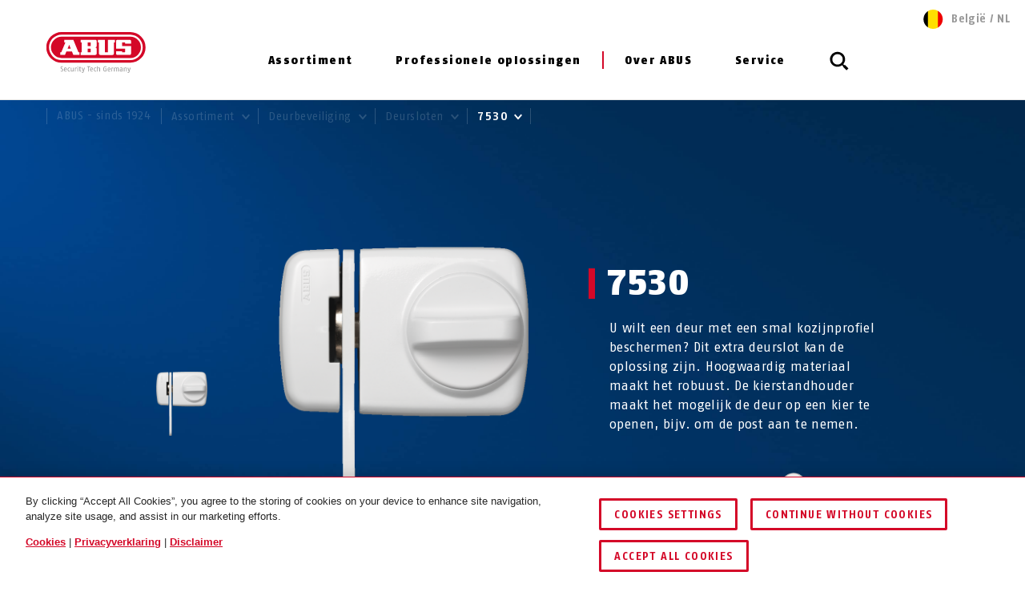

--- FILE ---
content_type: text/html; charset=UTF-8
request_url: https://www.abus.com/be_nl/Assortiment/Deurbeveiliging/Deursloten/7530
body_size: 34687
content:


    
<!DOCTYPE html>
<html lang="nl-BE" itemscope itemtype="http://schema.org/WebPage">

<head>
    
        
                
    <!-- OneTrust Cookies Consent Notice start -->
    <script type="text/javascript" src="https://privacy.abus.com/cmp/consent/01916efb-aa92-7d32-ae84-a3bde65cced0/OtAutoBlock.js"></script>
            <script src="https://privacy.abus.com/cmp/scripttemplates/otSDKStub.js" type="text/javascript" charset="UTF-8" data-domain-script="01916efb-aa92-7d32-ae84-a3bde65cced0"></script>
        <script type="text/javascript">
        function OptanonWrapper() {
            if(typeof InwOptanonCallback !== 'undefined') InwOptanonCallback();
                        $("<p style='margin-top: 1em;'><a href='/be_nl/Juridische-kwesties/Cookies' class='link'>Cookies</a> |                            <a href='/be_nl/Juridische-kwesties/Privacyverklaring' class='link'>Privacyverklaring</a> |                            <a href='/be_nl/Juridische-kwesties/Disclaimer' class='link'>Disclaimer</a></p>").appendTo("#onetrust-policy-text");
                    }
    </script>


                    


<meta charset="utf-8">
<!--[if IE]><meta http-equiv='X-UA-Compatible' content='IE=edge,chrome=1'><![endif]-->
<meta name="viewport" content="width=device-width, initial-scale=1.0" />




    <meta name="author" content="ABUS"/>

<meta property="og:type" content="website" />
<meta name="twitter:card" content="summary" />
    <meta name="twitter:site" content="@ABUS"/>
    <meta name="twitter:creator" content="@ABUS"/>

    
                                                                                                                                <meta property="og:image" content="https://c1.abus.com/var/StorageStatic/assets-fb/fb-58925_7530_W_a_3.jpg" />
                        <meta name="twitter:image" content="https://c1.abus.com/var/StorageStatic/assets-fb/fb-58925_7530_W_a_3.jpg" />
                                                                                    
        
             <meta property="og:url" content="https://www.abus.com/be_nl/Assortiment/Deurbeveiliging/Deursloten/7530" />
    
    <meta name="revisit-after" content="15 days" />


<link rel="apple-touch-icon-precomposed" sizes="57x57" href="/bundles/abusdesign/favicon/apple-touch-icon-57x57.png" />
<link rel="apple-touch-icon-precomposed" sizes="114x114" href="/bundles/abusdesign/favicon/apple-touch-icon-114x114.png" />
<link rel="apple-touch-icon-precomposed" sizes="72x72" href="/bundles/abusdesign/favicon/apple-touch-icon-72x72.png" />
<link rel="apple-touch-icon-precomposed" sizes="144x144" href="/bundles/abusdesign/favicon/apple-touch-icon-144x144.png" />
<link rel="apple-touch-icon-precomposed" sizes="60x60" href="/bundles/abusdesign/favicon/apple-touch-icon-60x60.png" />
<link rel="apple-touch-icon-precomposed" sizes="120x120" href="/bundles/abusdesign/favicon/apple-touch-icon-120x120.png" />
<link rel="apple-touch-icon-precomposed" sizes="76x76" href="/bundles/abusdesign/favicon/apple-touch-icon-76x76.png" />
<link rel="apple-touch-icon-precomposed" sizes="152x152" href="/bundles/abusdesign/favicon/apple-touch-icon-152x152.png" />
<link rel="icon" type="image/png" href="/bundles/abusdesign/favicon/favicon-192x192.png" sizes="192x192" />
<link rel="icon" type="image/png" href="/bundles/abusdesign/favicon/favicon-96x96.png" sizes="96x96" />
<link rel="icon" type="image/png" href="/bundles/abusdesign/favicon/favicon-32x32.png" sizes="32x32" />
<link rel="icon" type="image/png" href="/bundles/abusdesign/favicon/favicon-16x16.png" sizes="16x16" />
<link rel="icon" type="image/png" href="/bundles/abusdesign/favicon/favicon-128.png" sizes="128x128" />
<meta name="msapplication-TileColor" content="#FFFFFF" />
<meta name="msapplication-TileImage" content="/bundles/abusdesign/favicon/mstile-144x144.png" />
<meta name="msapplication-square70x70logo" content="/bundles/abusdesign/favicon/mstile-70x70.png" />
<meta name="msapplication-square150x150logo" content="/bundles/abusdesign/favicon/mstile-150x150.png" />
<meta name="msapplication-wide310x150logo" content="/bundles/abusdesign/favicon/mstile-310x150.png" />
<meta name="msapplication-square310x310logo" content="/bundles/abusdesign/favicon/mstile-310x310.png" />
<script type="application/ld+json">{"@context":"https:\/\/schema.org","@type":"WebPage","name":"7530","isFamilyFriendly":"1","copyrightHolder":"ABUS","copyrightYear":"2018","image":"https:\/\/www.abus.com\/var\/de\/storage\/images\/3\/2\/4\/2\/112423-6-ger-DE\/Untitled%20%281%29.png"}</script>
<script type="application/ld+json">{"@context":"https:\/\/schema.org","@type":"Organization","name":"ABUS","url":"https:\/\/www.abus.com","email":"info@abus.de","telephone":"+49 (0) 2335 634-0","faxNumber":"+49 (0) 2335 634-300","logo":{"@type":"ImageObject","url":"https:\/\/www.abus.com\/var\/de\/storage\/images\/3\/2\/4\/2\/112423-6-ger-DE\/Untitled%20%281%29.png"},"address":{"@type":"PostalAddress","streetAddress":"Altenhofer Weg 25","postalCode":"58300","addressLocality":"Wetter"}}</script>
<script type="application/ld+json">{"@context":"https:\/\/schema.org","@type":"WebSite","url":"https:\/\/www.abus.com\/be_nl","name":"","potentialAction":{"@type":"SearchAction","target":{"@type":"EntryPoint","urlTemplate":"https:\/\/www.abus.com\/be_nl\/find?text={search_term_string}"},"query-input":{"@type":"PropertyValueSpecification","valueRequired":"https:\/\/schema.org\/True","valueName":"search_term_string"}}}</script>


    
<link rel="stylesheet" type="text/css" href="/bundles/abusdesign/phase2-css/styles.css">

    <link rel="stylesheet" href="/assets/build/style-compiled-css.css">
    <link rel="stylesheet" href="/assets/build/core-design-css-base.css">

<script type="text/javascript" async src="/bundles/abusdesign/common-js/lazysizes.js">
</script>


<link rel="preconnect" href="https://dev.visualwebsiteoptimizer.com" />
<script type='text/javascript' id='vwoCode'>
    window._vwo_code || (function() {
        var account_id=975447,
            version=2.1,
            settings_tolerance=2000,
            hide_element='body',
            hide_element_style = 'opacity:0 !important;filter:alpha(opacity=0) !important;background:none !important;transition:none !important;',
            f=false,w=window,d=document,v=d.querySelector('#vwoCode'),cK='_vwo_'+account_id+'_settings',cc={};try{var c=JSON.parse(localStorage.getItem('_vwo_'+account_id+'_config'));cc=c&&typeof c==='object'?c:{}}catch(e){}var stT=cc.stT==='session'?w.sessionStorage:w.localStorage;code={nonce:v&&v.nonce,use_existing_jquery:function(){return typeof use_existing_jquery!=='undefined'?use_existing_jquery:undefined},library_tolerance:function(){return typeof library_tolerance!=='undefined'?library_tolerance:undefined},settings_tolerance:function(){return cc.sT||settings_tolerance},hide_element_style:function(){return'{'+(cc.hES||hide_element_style)+'}'},hide_element:function(){if(performance.getEntriesByName('first-contentful-paint')[0]){return''}return typeof cc.hE==='string'?cc.hE:hide_element},getVersion:function(){return version},finish:function(e){if(!f){f=true;var t=d.getElementById('_vis_opt_path_hides');if(t)t.parentNode.removeChild(t);if(e)(new Image).src='https://dev.visualwebsiteoptimizer.com/ee.gif?a='+account_id+e}},finished:function(){return f},addScript:function(e){var t=d.createElement('script');t.type='text/javascript';if(e.src){t.src=e.src}else{t.text=e.text}v&&t.setAttribute('nonce',v.nonce);d.getElementsByTagName('head')[0].appendChild(t)},load:function(e,t){var n=this.getSettings(),i=d.createElement('script'),r=this;t=t||{};if(n){i.textContent=n;d.getElementsByTagName('head')[0].appendChild(i);if(!w.VWO||VWO.caE){stT.removeItem(cK);r.load(e)}}else{var o=new XMLHttpRequest;o.open('GET',e,true);o.withCredentials=!t.dSC;o.responseType=t.responseType||'text';o.onload=function(){if(t.onloadCb){return t.onloadCb(o,e)}if(o.status===200||o.status===304){_vwo_code.addScript({text:o.responseText})}else{_vwo_code.finish('&e=loading_failure:'+e)}};o.onerror=function(){if(t.onerrorCb){return t.onerrorCb(e)}_vwo_code.finish('&e=loading_failure:'+e)};o.send()}},getSettings:function(){try{var e=stT.getItem(cK);if(!e){return}e=JSON.parse(e);if(Date.now()>e.e){stT.removeItem(cK);return}return e.s}catch(e){return}},init:function(){if(d.URL.indexOf('__vwo_disable__')>-1)return;var e=this.settings_tolerance();w._vwo_settings_timer=setTimeout(function(){_vwo_code.finish();stT.removeItem(cK)},e);var t;if(this.hide_element()!=='body'){t=d.createElement('style');var n=this.hide_element(),i=n?n+this.hide_element_style():'',r=d.getElementsByTagName('head')[0];t.setAttribute('id','_vis_opt_path_hides');v&&t.setAttribute('nonce',v.nonce);t.setAttribute('type','text/css');if(t.styleSheet)t.styleSheet.cssText=i;else t.appendChild(d.createTextNode(i));r.appendChild(t)}else{t=d.getElementsByTagName('head')[0];var i=d.createElement('div');i.style.cssText='z-index: 2147483647 !important;position: fixed !important;left: 0 !important;top: 0 !important;width: 100% !important;height: 100% !important;background: white !important;display: block !important;';i.setAttribute('id','_vis_opt_path_hides');i.classList.add('_vis_hide_layer');t.parentNode.insertBefore(i,t.nextSibling)}var o=window._vis_opt_url||d.URL,s='https://dev.visualwebsiteoptimizer.com/j.php?a='+account_id+'&u='+encodeURIComponent(o)+'&vn='+version;if(w.location.search.indexOf('_vwo_xhr')!==-1){this.addScript({src:s})}else{this.load(s+'&x=true')}}};w._vwo_code=code;code.init();})();
</script>

<script type="text/plain" class="optanon-category-C0003" async src="https://cdn.eye-able.com/configs/www.abus.com.js"></script>
<script type="text/plain" class="optanon-category-C0003" async src="https://cdn.eye-able.com/public/js/eyeAble.js"></script>

                    <link rel="canonical" href="https://www.abus.com/be_nl/Assortiment/Deurbeveiliging/Deursloten/7530" />
    

    
    
    
                
                    <title itemprop="name">Deurbeveiliging | 7530 | Extra deurbeveiliging | ABUS</title>
            <meta property="og:title" content="Deurbeveiliging | 7530 | Extra deurbeveiliging | ABUS" />
            <meta name="twitter:title" content="Deurbeveiliging | 7530 | Extra deurbeveiliging | ABUS" />
        

                    <meta name="description" content="Extra deursloten van ABUS ✓ Extra slot 7530 met kierstandhouder ✓ Speciaal voor smalle inbouwsituaties ✓ Praktische draaiknop → Nu ontdekken" />
            <meta property="og:description" content="Extra deursloten van ABUS ✓ Extra slot 7530 met kierstandhouder ✓ Speciaal voor smalle inbouwsituaties ✓ Praktische draaiknop → Nu ontdekken" />
            <meta name="twitter:description" content="Extra deursloten van ABUS ✓ Extra slot 7530 met kierstandhouder ✓ Speciaal voor smalle inbouwsituaties ✓ Praktische draaiknop → Nu ontdekken" />
        
                    <meta name="keywords" content="ABUS 7530, deur oplegslot 7530 deuroplegslot deurbeveiliging, deurslot, extra deurslot, bruin, huisbeveiliging, toegangsdeuren, deurknop, geharde kierstandbeugel, ovale deurbalk, cilinder, sleutel, gelijksluitend, hangslot, ABUS, deurslot sluitcilinder, deuroplegsloten, toegangsdeur, deur sleutel, toegangsdeuren, huis deur, deurslot cilinder, deur veiligheid, veiligheid voor, oplegslot, deur cilinder ABUS" />
        
        <meta name="robots" content="index, follow" />

    

            <link rel="alternate"  href="https://www.abus.com/de/Privat/Tuersicherheit/Tuer-Zusatzschloesser/7530" hreflang="de-DE" />
<link rel="alternate"  href="https://www.abus.com/int/Consumer/Door-security/Door-deadlocks/7530" hreflang="x-default" />
<link rel="alternate"  href="https://www.abus.com/at/Privat/Tuersicherheit/Tuer-Zusatzschloesser/7530" hreflang="de-AT" />
<link rel="alternate"  href="https://www.abus.com/nl/Assortiment/Deurbeveiliging/Deursloten/7530" hreflang="nl-NL" />
<link rel="alternate"  href="https://www.abus.com/pl/Dla-Ciebie/Zabezpieczenia-drzwiowe/Zamki-nawierzchniowe/7530" hreflang="pl-PL" />
<link rel="alternate"  href="https://www.abus.com/be_nl/Assortiment/Deurbeveiliging/Deursloten/7530" hreflang="nl-BE" />
<link rel="alternate"  href="https://www.abus.com/ch_de/Privat/Tuersicherheit/Tuer-Zusatzschloesser/7530" hreflang="de-CH" />
<link rel="alternate"  href="https://www.abus.com/be_fr/Particuliers/Securite-de-la-porte/Verrou-de-porte/7530" hreflang="fr-BE" />
<link rel="alternate"  href="https://www.abus.com/es/Consumidores/Seguridad-de-puertas/Cerraduras-adicionales-para-puertas/7530" hreflang="es-ES" />
<link rel="alternate"  href="https://www.abus.com/ch_fr/Particuliers/Securite-de-la-porte/Verrou-de-porte/7530" hreflang="fr-CH" />
<link rel="alternate"  href="https://www.abus.com/hu/Egyeni-megoldasok/Ajtobiztonsag/Ajto-masodzarak/7530" hreflang="hu-HU" />
<link rel="alternate"  href="https://www.abus.com/dk/Privat-sikkerhed/Doersikring/Ekstra-doerlaase/7530" hreflang="da-DK" />

    

<script>(window.BOOMR_mq=window.BOOMR_mq||[]).push(["addVar",{"rua.upush":"false","rua.cpush":"true","rua.upre":"false","rua.cpre":"true","rua.uprl":"false","rua.cprl":"false","rua.cprf":"false","rua.trans":"SJ-c74fe567-44fc-4ced-b445-2e1dc0f06a40","rua.cook":"false","rua.ims":"false","rua.ufprl":"false","rua.cfprl":"false","rua.isuxp":"false","rua.texp":"norulematch","rua.ceh":"false","rua.ueh":"false","rua.ieh.st":"0"}]);</script>
                              <script>!function(e){var n="https://s.go-mpulse.net/boomerang/";if("False"=="True")e.BOOMR_config=e.BOOMR_config||{},e.BOOMR_config.PageParams=e.BOOMR_config.PageParams||{},e.BOOMR_config.PageParams.pci=!0,n="https://s2.go-mpulse.net/boomerang/";if(window.BOOMR_API_key="7CFEJ-RGWLB-WBFQR-2FWAP-HUJBQ",function(){function e(){if(!o){var e=document.createElement("script");e.id="boomr-scr-as",e.src=window.BOOMR.url,e.async=!0,i.parentNode.appendChild(e),o=!0}}function t(e){o=!0;var n,t,a,r,d=document,O=window;if(window.BOOMR.snippetMethod=e?"if":"i",t=function(e,n){var t=d.createElement("script");t.id=n||"boomr-if-as",t.src=window.BOOMR.url,BOOMR_lstart=(new Date).getTime(),e=e||d.body,e.appendChild(t)},!window.addEventListener&&window.attachEvent&&navigator.userAgent.match(/MSIE [67]\./))return window.BOOMR.snippetMethod="s",void t(i.parentNode,"boomr-async");a=document.createElement("IFRAME"),a.src="about:blank",a.title="",a.role="presentation",a.loading="eager",r=(a.frameElement||a).style,r.width=0,r.height=0,r.border=0,r.display="none",i.parentNode.appendChild(a);try{O=a.contentWindow,d=O.document.open()}catch(_){n=document.domain,a.src="javascript:var d=document.open();d.domain='"+n+"';void(0);",O=a.contentWindow,d=O.document.open()}if(n)d._boomrl=function(){this.domain=n,t()},d.write("<bo"+"dy onload='document._boomrl();'>");else if(O._boomrl=function(){t()},O.addEventListener)O.addEventListener("load",O._boomrl,!1);else if(O.attachEvent)O.attachEvent("onload",O._boomrl);d.close()}function a(e){window.BOOMR_onload=e&&e.timeStamp||(new Date).getTime()}if(!window.BOOMR||!window.BOOMR.version&&!window.BOOMR.snippetExecuted){window.BOOMR=window.BOOMR||{},window.BOOMR.snippetStart=(new Date).getTime(),window.BOOMR.snippetExecuted=!0,window.BOOMR.snippetVersion=12,window.BOOMR.url=n+"7CFEJ-RGWLB-WBFQR-2FWAP-HUJBQ";var i=document.currentScript||document.getElementsByTagName("script")[0],o=!1,r=document.createElement("link");if(r.relList&&"function"==typeof r.relList.supports&&r.relList.supports("preload")&&"as"in r)window.BOOMR.snippetMethod="p",r.href=window.BOOMR.url,r.rel="preload",r.as="script",r.addEventListener("load",e),r.addEventListener("error",function(){t(!0)}),setTimeout(function(){if(!o)t(!0)},3e3),BOOMR_lstart=(new Date).getTime(),i.parentNode.appendChild(r);else t(!1);if(window.addEventListener)window.addEventListener("load",a,!1);else if(window.attachEvent)window.attachEvent("onload",a)}}(),"".length>0)if(e&&"performance"in e&&e.performance&&"function"==typeof e.performance.setResourceTimingBufferSize)e.performance.setResourceTimingBufferSize();!function(){if(BOOMR=e.BOOMR||{},BOOMR.plugins=BOOMR.plugins||{},!BOOMR.plugins.AK){var n="true"=="true"?1:0,t="",a="cj3gnyyx3thik2lqdiua-f-a234671d4-clientnsv4-s.akamaihd.net",i="false"=="true"?2:1,o={"ak.v":"39","ak.cp":"1664048","ak.ai":parseInt("1007416",10),"ak.ol":"0","ak.cr":9,"ak.ipv":4,"ak.proto":"h2","ak.rid":"3560ee21","ak.r":41406,"ak.a2":n,"ak.m":"dscr","ak.n":"ff","ak.bpcip":"18.118.102.0","ak.cport":49798,"ak.gh":"23.216.9.133","ak.quicv":"","ak.tlsv":"tls1.3","ak.0rtt":"","ak.0rtt.ed":"","ak.csrc":"-","ak.acc":"","ak.t":"1768954408","ak.ak":"hOBiQwZUYzCg5VSAfCLimQ==La3u6V231dzYXhvfAhmUodHfAOjTH5mWgDAX2SsMqUf6zerl85Vu9FCWklHmv0W3+3rehbevBRu5FqYUKh8nLN1BJDffb9ERhnXGYv17XgmDj5IoLwPMpyvaY18mcQlI5CC9rW/kMQRxwOqlDgWgF7SaVLPni9pebLszuKhkN5Va3ahkDmHoUCT1Izv7apduJ2KTB7PpnkQ20ymypy3wH5MnDIhOJuaUBhbzDa1yKf9FBMu6zRUSK7YyN4Yaf/Tie++PUnLeMG2wDEinb4aWvgGsMh6i2umlJLlzbx1Mxjyqv0lmU2wJxXYLFP75XwmaxMJZYJeM1HBofbRgiTksJVcyFy94CQSAhv+epdPN5Ie17HP6Eq0y5VrR6allCPIzJ2tkGj4LK/QZN/ogfG0/79/vDkzprd+1iBH5QV2rkD0=","ak.pv":"101","ak.dpoabenc":"","ak.tf":i};if(""!==t)o["ak.ruds"]=t;var r={i:!1,av:function(n){var t="http.initiator";if(n&&(!n[t]||"spa_hard"===n[t]))o["ak.feo"]=void 0!==e.aFeoApplied?1:0,BOOMR.addVar(o)},rv:function(){var e=["ak.bpcip","ak.cport","ak.cr","ak.csrc","ak.gh","ak.ipv","ak.m","ak.n","ak.ol","ak.proto","ak.quicv","ak.tlsv","ak.0rtt","ak.0rtt.ed","ak.r","ak.acc","ak.t","ak.tf"];BOOMR.removeVar(e)}};BOOMR.plugins.AK={akVars:o,akDNSPreFetchDomain:a,init:function(){if(!r.i){var e=BOOMR.subscribe;e("before_beacon",r.av,null,null),e("onbeacon",r.rv,null,null),r.i=!0}return this},is_complete:function(){return!0}}}}()}(window);</script></head>

    

<body class="" data-content-id="77335" data-location-path="/1/196836/465629/465636/499831/499847/500342/580268/" data-location-preselection="18188" data-location-frontpage="false" data-siteaccess="be_nl">

<script type="text/javascript" data-ot-ignore src="/bundles/abusdesign/common-js/languagemap.js"></script>

<script type="text/javascript" data-ot-ignore src="/bundles/abusdesign/common-js/piwik.js"></script>


            
            
        
        
            

    
    <div class="wrapper">

            
        <main>
            
        
    
    
                                                
                                                                                                                                                                                                                                                                                                                                                                                                                                                                                                                                                                                                                                                                                                                                                                                                                                                                                                                                                                                                                                                                                                                                                                                                                                                                                                                                                                                                                                                                                                                                                                            
                                                                                                                                                
    <header class="top-bar top-bar--transparent ">
            


        
<!-- top bar with search and navigation -->
<div class="top-bar__inner">
    <!-- main abus logo -->
    <a href="/be_nl" class="top-bar__logo">
        <img src="/bundles/abusdesign/images/logo/abus-logo-pos.svg" alt="ABUS Security Tech Germany" class="top-bar__logo--positive">
    </a>
    <!-- /main abus logo -->
    <!-- mobile search element -->
    <div class="top-bar__search-mobile">
        <section class="search-field">
            <form action="/be_nl/find" method="GET" class="search-field__form" autocomplete="off">
            <input type="search" id="main_search" name="search" class="search-field__input"
                   placeholder="Waar bent u naar op zoek?" data-suggest-url="/be_nl/suggest">
                <label for="main_search" class="search-field__label">
                            <span class="search-field__icon">
                                <svg aria-hidden="true">
                                    <use xlink:href="#icon_navigation_lens"></use>
                                </svg>
                            </span>
                <span class="search-field__label__text">Zoeken...</span>
                </label>
            <button type="reset" class="search-field__abort" aria-label="Afbreken">
                    <svg class="search-field__abort__icon">
                        <use xlink:href="#icon_navigation_close"></use>
                    </svg>
                </button>
                <div class="search-field__results">
                    <div class="search-field__results__inner">
                        <div class="search-field__results__indicator"></div>
                        <div class="search-field__results__content">
                        </div>
                    <button type="submit" class="search-field__submit link">Geef alle resultaten weer
                            <svg class="link__icon">
                                <use xlink:href="#icon_control_arrow_right"></use>
                            </svg>
                        </button>
                    </div>
                </div>
            </form>
        </section>
    </div>
    <!-- /mobile search element -->
    <!-- mobile burger button -->
    <div class="top-bar__button-wrapper">
        <button type="button" class="top-bar__menu-toggle" id="menu-toggle" aria-controls="main-menu" aria-expanded="false" aria-label="Menü öffnen/schließen">
            <svg class="icon icon--open">
                <use xlink:href="#icon_navigation_menu"></use>
            </svg>
            <svg class="icon icon--close">
                <use xlink:href="#icon_navigation_close"></use>
            </svg>
        </button>
    </div>
    <!-- /mobile burger button -->
    <nav class="top-bar__main nav-main" id="main-menu" aria-labelledby="menu-toggle">
    <div class="top-bar__nav-header">
        <button class="top-bar__back">Terug</button>
    </div>
    <ul class="menu menu--horizontal menu--first-lvl">
                                
                                            
                                                
                
                
                <li >
                                            <button class="nav-main__item" type="button" id="nav-563750" aria-controls="sub-563750" aria-expanded="false">
                                                Assortiment
                            <svg class="icon icon_control_arrow_right">
                                <use xlink:href="#icon_control_arrow_right"></use>
                            </svg>
                                            </button>
                                            <div class="nav-main__sub sub" id="sub-563750" aria-labelledby="nav-563750">
        <div class="row sub__container">
            <div class="column sub__menu">
                <ul class="menu menu--second-lvl">
                                                                    
                                                                        
                                                
                        <li                             class=" menu-highlight">
                                                            <button type="button" class="sub__item" id="sub-nav-563751" aria-controls="content-563751" aria-expanded="false" data-link-url="/be_nl/Content-Extensions/ABUS-System/Menu/BE/Assortiment/Highlights">
                            
                                Highlights
                                <svg class="icon icon_control_arrow_right">
                                    <use xlink:href="#icon_control_arrow_right"></use>
                                </svg>
                                                            </button>
                                                    </li>
                                                                    
                                                                        
                                                
                        <li >
                                                            <button type="button" class="sub__item" id="sub-nav-563752" aria-controls="content-563752" aria-expanded="false" data-link-url="/be_nl/Content-Extensions/ABUS-System/Menu/BE/Assortiment/Fietshelmen">
                            
                                Fietshelmen
                                <svg class="icon icon_control_arrow_right">
                                    <use xlink:href="#icon_control_arrow_right"></use>
                                </svg>
                                                            </button>
                                                    </li>
                                                                    
                                                                        
                                                
                        <li >
                                                            <button type="button" class="sub__item" id="sub-nav-563753" aria-controls="content-563753" aria-expanded="false" data-link-url="/be_nl/Content-Extensions/ABUS-System/Menu/BE/Assortiment/Fietssloten">
                            
                                Fietssloten
                                <svg class="icon icon_control_arrow_right">
                                    <use xlink:href="#icon_control_arrow_right"></use>
                                </svg>
                                                            </button>
                                                    </li>
                                                                    
                                                                        
                                                
                        <li >
                                                            <button type="button" class="sub__item" id="sub-nav-563754" aria-controls="content-563754" aria-expanded="false" data-link-url="/be_nl/Content-Extensions/ABUS-System/Menu/BE/Assortiment/Motor-sloten">
                            
                                Motor sloten
                                <svg class="icon icon_control_arrow_right">
                                    <use xlink:href="#icon_control_arrow_right"></use>
                                </svg>
                                                            </button>
                                                    </li>
                                                                    
                                                                        
                                                
                        <li >
                                                            <button type="button" class="sub__item" id="sub-nav-563755" aria-controls="content-563755" aria-expanded="false" data-link-url="/be_nl/Content-Extensions/ABUS-System/Menu/BE/Assortiment/Hangsloten">
                            
                                Hangsloten
                                <svg class="icon icon_control_arrow_right">
                                    <use xlink:href="#icon_control_arrow_right"></use>
                                </svg>
                                                            </button>
                                                    </li>
                                                                    
                                                                        
                                                
                        <li >
                                                            <button type="button" class="sub__item" id="sub-nav-563756" aria-controls="content-563756" aria-expanded="false" data-link-url="/be_nl/Content-Extensions/ABUS-System/Menu/BE/Assortiment/Raambeveiliging">
                            
                                Raambeveiliging
                                <svg class="icon icon_control_arrow_right">
                                    <use xlink:href="#icon_control_arrow_right"></use>
                                </svg>
                                                            </button>
                                                    </li>
                                                                    
                                                                        
                                                
                        <li >
                                                            <button type="button" class="sub__item" id="sub-nav-563757" aria-controls="content-563757" aria-expanded="false" data-link-url="/be_nl/Content-Extensions/ABUS-System/Menu/BE/Assortiment/Deurbeveiliging">
                            
                                Deurbeveiliging
                                <svg class="icon icon_control_arrow_right">
                                    <use xlink:href="#icon_control_arrow_right"></use>
                                </svg>
                                                            </button>
                                                    </li>
                                                                    
                                                                        
                                                
                        <li >
                                                            <button type="button" class="sub__item" id="sub-nav-563758" aria-controls="content-563758" aria-expanded="false" data-link-url="/be_nl/Content-Extensions/ABUS-System/Menu/BE/Assortiment/Alarmsystemen">
                            
                                Alarmsystemen
                                <svg class="icon icon_control_arrow_right">
                                    <use xlink:href="#icon_control_arrow_right"></use>
                                </svg>
                                                            </button>
                                                    </li>
                                                                    
                                                                        
                                                
                        <li >
                                                            <button type="button" class="sub__item" id="sub-nav-563759" aria-controls="content-563759" aria-expanded="false" data-link-url="/be_nl/Content-Extensions/ABUS-System/Menu/BE/Assortiment/Videobewaking">
                            
                                Videobewaking
                                <svg class="icon icon_control_arrow_right">
                                    <use xlink:href="#icon_control_arrow_right"></use>
                                </svg>
                                                            </button>
                                                    </li>
                                                                    
                                                                        
                                                
                        <li >
                                                            <button type="button" class="sub__item" id="sub-nav-563762" aria-controls="content-563762" aria-expanded="false" data-link-url="/be_nl/Content-Extensions/ABUS-System/Menu/BE/Assortiment/Brandveiligheid-gevarenalarm">
                            
                                Brandveiligheid &amp; gevarenalarm
                                <svg class="icon icon_control_arrow_right">
                                    <use xlink:href="#icon_control_arrow_right"></use>
                                </svg>
                                                            </button>
                                                    </li>
                                                                    
                                                                        
                                                
                        <li >
                                                            <button type="button" class="sub__item" id="sub-nav-563763" aria-controls="content-563763" aria-expanded="false" data-link-url="/be_nl/Content-Extensions/ABUS-System/Menu/BE/Assortiment/Veiligheid-voor-kinderen">
                            
                                Veiligheid voor kinderen
                                <svg class="icon icon_control_arrow_right">
                                    <use xlink:href="#icon_control_arrow_right"></use>
                                </svg>
                                                            </button>
                                                    </li>
                                                                    
                                                                        
                                                
                        <li >
                                                            <button type="button" class="sub__item" id="sub-nav-563764" aria-controls="content-563764" aria-expanded="false" data-link-url="/be_nl/Content-Extensions/ABUS-System/Menu/BE/Assortiment/Sleutelkastje-KeyGarage">
                            
                                Sleutelkastje - KeyGarage™
                                <svg class="icon icon_control_arrow_right">
                                    <use xlink:href="#icon_control_arrow_right"></use>
                                </svg>
                                                            </button>
                                                    </li>
                                                                    
                                                                        
                                                
                        <li >
                                                            <button type="button" class="sub__item" id="sub-nav-563765" aria-controls="content-563765" aria-expanded="false" data-link-url="/be_nl/Content-Extensions/ABUS-System/Menu/BE/Assortiment/Persoonlijke-veiligheid">
                            
                                Persoonlijke veiligheid
                                <svg class="icon icon_control_arrow_right">
                                    <use xlink:href="#icon_control_arrow_right"></use>
                                </svg>
                                                            </button>
                                                    </li>
                                                                    
                                                                        
                                                
                        <li >
                                                            <button type="button" class="sub__item" id="sub-nav-563766" aria-controls="content-563766" aria-expanded="false" data-link-url="/be_nl/Content-Extensions/ABUS-System/Menu/BE/Assortiment/Speciale-sloten-voor-buiten">
                            
                                Speciale sloten voor buiten
                                <svg class="icon icon_control_arrow_right">
                                    <use xlink:href="#icon_control_arrow_right"></use>
                                </svg>
                                                            </button>
                                                    </li>
                                    </ul>
            </div>
            <div class="column sub__content">
                                    <div class="sub__content-item open" id="content-563751" aria-labelledby="sub-nav-563751">
                                                            <div class="ezlandingpage-field">                <div class="landing-page__zones">
    <div class="landing-page__zone landing-page__zone--85931830" data-ez-zone-id="85931830">
                    
                            <div class="landing-page__block" data-ez-block-id="29806804">
                    



<div class="sub__teaser-single ">
    <div class="sub__teaser-single__text">
        <div class="sub-menu-box">
                            <p class="sub-menu-box__headline">Highlights</p>
                                        <p>Bekijk onze ABUS-highlights en kom meer te weten over onze productinnovaties.</p>
                        <a href="/be_nl/Assortiment/Hoogtepunten" class="link">
                Hoogtepunten                <svg class="link__icon">
                    <use xlink:href="#icon_control_arrow_right"></use>
                </svg>
            </a>
        </div>
    </div>
            <div class="sub__teaser-single__image">
                            <div class="sub__teaser-single__image-box">

                    <img src="/var/de/storage/images/_aliases/abus_697x/2/0/1/5/5245102-2-ger-DE/Header_Themenwelten_ABUS.webp" width="697" height="424"
                         alt="Ontdek onze Themawerelden en leer alles wat u moet weten over dagelijkse veiligheid en beveiliging © ABUS"
                         loading="lazy">
                </div>
                    </div>
    </div>

                </div>
                        </div>
</div>
    </div>
    
                                            </div>
                                    <div class="sub__content-item" id="content-563752" aria-labelledby="sub-nav-563752">
                                                            <div class="ezlandingpage-field">                <div class="landing-page__zones">
    <div class="landing-page__zone landing-page__zone--85931828" data-ez-zone-id="85931828">
                    
                            <div class="landing-page__block" data-ez-block-id="29806802">
                    

    <p class="nav-headline hyphenate">Fietshelmen</p>


    <div class="button-group">
                    <a href="/be_nl/Assortiment/Fietshelmen" class="button">
                     Fietshelmen in een oogopslag</a>
                            <a href="/be_nl/Assortiment/Fiets" class="button">
                Fietsveiligheid</a>
            </div>

    <div class="sub__ptb-teaser sub__ptb-teaser--medium">
        
        
                                    
            <div class="sub__ptb-teaser__col">
                                                                    <a class="sub-product-teaser sub-product-teaser" href="/be_nl/Assortiment/Fietshelmen/Road">
                    <div class="sub-product-teaser__content">
                                                    <p class="sub-product-teaser__headline">
                                    Road
                            </p>
                        
                        
                        <span class="link link--icon-only link--black">
                            <svg class="link__icon">
                                <use xlink:href="#icon_control_arrow_right"></use>
                            </svg>
                        </span>
                    </div>
                                            <picture class="sub-product-teaser__image">
                                                            <img src="/var/de/storage/images/_aliases/abus_640x/2/9/9/3/1093992-33-ger-DE/e033237a6ca3-98174_GameChanger_2.0_F.FWD_Lifestyle_5640.webp" width="640" height="364"
                                     alt="©ABUS | GameChanger 2.0"
                                     loading="lazy">
                                                    </picture>
                                    </a>
            </div>
        
        
                                    
            <div class="sub__ptb-teaser__col">
                                                                    <a class="sub-product-teaser sub-product-teaser" href="/be_nl/Assortiment/Fietshelmen/MTB">
                    <div class="sub-product-teaser__content">
                                                    <p class="sub-product-teaser__headline">
                                    Offroad
                            </p>
                        
                        
                        <span class="link link--icon-only link--black">
                            <svg class="link__icon">
                                <use xlink:href="#icon_control_arrow_right"></use>
                            </svg>
                        </span>
                    </div>
                                            <picture class="sub-product-teaser__image">
                                                            <img src="/var/de/storage/images/_aliases/abus_640x/6/8/1/1/711186-7-ger-DE/Offroad.webp" width="640" height="364"
                                     alt="MonTrailer MIPS midnight blue"
                                     loading="lazy">
                                                    </picture>
                                    </a>
            </div>
        
        
                                    
            <div class="sub__ptb-teaser__col">
                                                                    <a class="sub-product-teaser sub-product-teaser" href="/be_nl/Assortiment/Fietshelmen/Urban">
                    <div class="sub-product-teaser__content">
                                                    <p class="sub-product-teaser__headline">
                                    Urban
                            </p>
                        
                        
                        <span class="link link--icon-only link--black">
                            <svg class="link__icon">
                                <use xlink:href="#icon_control_arrow_right"></use>
                            </svg>
                        </span>
                    </div>
                                            <picture class="sub-product-teaser__image">
                                                            <img src="/var/de/storage/images/_aliases/abus_640x/2/7/0/1/711072-11-ger-DE/Urban.webp" width="640" height="364"
                                     alt="Scraper 3.0 ACE ultra blue"
                                     loading="lazy">
                                                    </picture>
                                    </a>
            </div>
        
        
                                    
            <div class="sub__ptb-teaser__col">
                                                                    <a class="sub-product-teaser sub-product-teaser" href="/be_nl/Assortiment/Fietshelmen/Kids">
                    <div class="sub-product-teaser__content">
                                                    <p class="sub-product-teaser__headline">
                                    Kids
                            </p>
                        
                        
                        <span class="link link--icon-only link--black">
                            <svg class="link__icon">
                                <use xlink:href="#icon_control_arrow_right"></use>
                            </svg>
                        </span>
                    </div>
                                            <picture class="sub-product-teaser__image">
                                                            <img src="/var/de/storage/images/_aliases/abus_640x/2/3/1/1/711132-10-ger-DE/Kids.webp" width="640" height="364"
                                     alt="Smiley 2.1 blue maritim"
                                     loading="lazy">
                                                    </picture>
                                    </a>
            </div>
        
        
                                    
            <div class="sub__ptb-teaser__col">
                                                                    <a class="sub-product-teaser sub-product-teaser" href="/be_nl/Assortiment/Fietshelmen/Helm-accessoires">
                    <div class="sub-product-teaser__content">
                                                    <p class="sub-product-teaser__headline">
                                    Helm accessoires
                            </p>
                        
                        
                        <span class="link link--icon-only link--black">
                            <svg class="link__icon">
                                <use xlink:href="#icon_control_arrow_right"></use>
                            </svg>
                        </span>
                    </div>
                                            <picture class="sub-product-teaser__image">
                                                            <img src="/var/de/storage/images/_aliases/abus_640x/8/3/1/1/711138-11-ger-DE/Helmzubeh%C3%B6r.webp" width="640" height="364"
                                     alt="Scraper 3.0 Winterkit"
                                     loading="lazy">
                                                    </picture>
                                    </a>
            </div>
            </div>

                </div>
                        </div>
</div>
    </div>
    
                                            </div>
                                    <div class="sub__content-item" id="content-563753" aria-labelledby="sub-nav-563753">
                                                            <div class="ezlandingpage-field">                <div class="landing-page__zones">
    <div class="landing-page__zone landing-page__zone--85931829" data-ez-zone-id="85931829">
                    
                            <div class="landing-page__block" data-ez-block-id="29806803">
                    

    <p class="nav-headline hyphenate">Fietssloten</p>


    <div class="button-group">
                    <a href="/be_nl/Assortiment/Fietssloten" class="button">
                     Fietssloten in één oogopslag</a>
                    </div>

    <div class="sub__ptb-teaser sub__ptb-teaser--medium">
        
        
                                    
            <div class="sub__ptb-teaser__col">
                                                                    <a class="sub-product-teaser sub-product-teaser" href="/be_nl/Assortiment/Fietssloten/Beugelsloten-Fiets">
                    <div class="sub-product-teaser__content">
                                                    <p class="sub-product-teaser__headline">
                                    Beugelsloten - Fiets
                            </p>
                        
                        
                        <span class="link link--icon-only link--black">
                            <svg class="link__icon">
                                <use xlink:href="#icon_control_arrow_right"></use>
                            </svg>
                        </span>
                    </div>
                                            <picture class="sub-product-teaser__image">
                                                            <img src="/var/de/storage/images/_aliases/abus_640x/1/1/2/4/1094211-30-ger-DE/051238346b1c-teaser_Kategorie_Buegelschloesser_GRANIT-Super-Extreme-2500.webp" width="640" height="364"
                                     alt="Bügelschloss_GRANIT™ Super Extreme 2500 © ABUS"
                                     loading="lazy">
                                                    </picture>
                                    </a>
            </div>
        
        
                                    
            <div class="sub__ptb-teaser__col">
                                                                    <a class="sub-product-teaser sub-product-teaser" href="/be_nl/Assortiment/Fietssloten/Vouwsloten">
                    <div class="sub-product-teaser__content">
                                                    <p class="sub-product-teaser__headline">
                                    Vouwsloten
                            </p>
                        
                        
                        <span class="link link--icon-only link--black">
                            <svg class="link__icon">
                                <use xlink:href="#icon_control_arrow_right"></use>
                            </svg>
                        </span>
                    </div>
                                            <picture class="sub-product-teaser__image">
                                                            <img src="/var/de/storage/images/_aliases/abus_640x/9/2/2/4/1094229-1-ger-DE/ABUS_Website_Schloesser_Faltschloesser.webp" width="640" height="360"
                                     alt="BORDO™ Alarm 6000A"
                                     loading="lazy">
                                                    </picture>
                                    </a>
            </div>
        
        
                                    
            <div class="sub__ptb-teaser__col">
                                                                    <a class="sub-product-teaser sub-product-teaser" href="/be_nl/Assortiment/Fietssloten/Kettingsloten">
                    <div class="sub-product-teaser__content">
                                                    <p class="sub-product-teaser__headline">
                                    Kettingsloten
                            </p>
                        
                        
                        <span class="link link--icon-only link--black">
                            <svg class="link__icon">
                                <use xlink:href="#icon_control_arrow_right"></use>
                            </svg>
                        </span>
                    </div>
                                            <picture class="sub-product-teaser__image">
                                                            <img src="/var/de/storage/images/_aliases/abus_640x/7/4/2/4/1094247-23-ger-DE/46ca04b28e8c-Teaser_Kettenschloesser_COP.webp" width="640" height="364"
                                     alt="Kettenschloss Infinity Loop 1806 © ABUS"
                                     loading="lazy">
                                                    </picture>
                                    </a>
            </div>
        
        
                                    
            <div class="sub__ptb-teaser__col">
                                                                    <a class="sub-product-teaser sub-product-teaser" href="/be_nl/Assortiment/Fietssloten/Steel-O-Flex-Fiets">
                    <div class="sub-product-teaser__content">
                                                    <p class="sub-product-teaser__headline">
                                    Steel-O-Flex™ - Fiets
                            </p>
                        
                        
                        <span class="link link--icon-only link--black">
                            <svg class="link__icon">
                                <use xlink:href="#icon_control_arrow_right"></use>
                            </svg>
                        </span>
                    </div>
                                            <picture class="sub-product-teaser__image">
                                                            <img src="/var/de/storage/images/_aliases/abus_640x/9/8/2/4/1094289-33-ger-DE/89a44e2a73fa-Header_Steel-O-Flex_COP.webp" width="640" height="360"
                                     alt="Iven Steel-O-Flex 8200 © ABUS"
                                     loading="lazy">
                                                    </picture>
                                    </a>
            </div>
        
        
                                    
            <div class="sub__ptb-teaser__col">
                                                                    <a class="sub-product-teaser sub-product-teaser" href="/be_nl/Assortiment/Fietssloten/Kabelsloten">
                    <div class="sub-product-teaser__content">
                                                    <p class="sub-product-teaser__headline">
                                    Kabelsloten
                            </p>
                        
                        
                        <span class="link link--icon-only link--black">
                            <svg class="link__icon">
                                <use xlink:href="#icon_control_arrow_right"></use>
                            </svg>
                        </span>
                    </div>
                                            <picture class="sub-product-teaser__image">
                                                            <img src="/var/de/storage/images/_aliases/abus_640x/3/3/4/4/22744433-20-ger-DE/a16255990e68-Teaser_Kabelschloesser_COP.webp" width="640" height="364"
                                     alt="Kabelschloss Tresor 6412C verschlossen um ein Fahrrad gewickelt © ABUS"
                                     loading="lazy">
                                                    </picture>
                                    </a>
            </div>
        
        
                                    
            <div class="sub__ptb-teaser__col">
                                                                    <a class="sub-product-teaser sub-product-teaser" href="/be_nl/Assortiment/Fietssloten/Spiraalkabelsloten">
                    <div class="sub-product-teaser__content">
                                                    <p class="sub-product-teaser__headline">
                                    Spiraalkabelsloten
                            </p>
                        
                        
                        <span class="link link--icon-only link--black">
                            <svg class="link__icon">
                                <use xlink:href="#icon_control_arrow_right"></use>
                            </svg>
                        </span>
                    </div>
                                            <picture class="sub-product-teaser__image">
                                                            <img src="/var/de/storage/images/_aliases/abus_640x/9/3/6/4/1094639-6-ger-DE/Spiralkabelschl%C3%B6sser.webp" width="640" height="364"
                                     alt="Star 4508C"
                                     loading="lazy">
                                                    </picture>
                                    </a>
            </div>
        
        
                                    
            <div class="sub__ptb-teaser__col">
                                                                    <a class="sub-product-teaser sub-product-teaser" href="/be_nl/Assortiment/Fietssloten/Ringsloten">
                    <div class="sub-product-teaser__content">
                                                    <p class="sub-product-teaser__headline">
                                    Ringsloten
                            </p>
                        
                        
                        <span class="link link--icon-only link--black">
                            <svg class="link__icon">
                                <use xlink:href="#icon_control_arrow_right"></use>
                            </svg>
                        </span>
                    </div>
                                            <picture class="sub-product-teaser__image">
                                                            <img src="/var/de/storage/images/_aliases/abus_640x/8/7/1/6/1126178-9-eng-ZZ/Rahmenschl%C3%B6sser.webp" width="640" height="364"
                                     alt="PRO SHIELD™ 5850 + ADAPTOR CHAIN"
                                     loading="lazy">
                                                    </picture>
                                    </a>
            </div>
        
        
                                    
            <div class="sub__ptb-teaser__col">
                                                                    <a class="sub-product-teaser sub-product-teaser" href="/be_nl/Assortiment/Fietssloten/Speciale-sloten">
                    <div class="sub-product-teaser__content">
                                                    <p class="sub-product-teaser__headline">
                                    Speciale sloten
                            </p>
                        
                        
                        <span class="link link--icon-only link--black">
                            <svg class="link__icon">
                                <use xlink:href="#icon_control_arrow_right"></use>
                            </svg>
                        </span>
                    </div>
                                            <picture class="sub-product-teaser__image">
                                                            <img src="/var/de/storage/images/_aliases/abus_640x/7/7/2/4/1094277-21-ger-DE/23413fd4fd85-Teaser_COP_Spezialsicherungen.webp" width="640" height="364"
                                     alt="Combiflex™ Trip 125 Schloss mit Zahlencode verriegelt Helm am Fahrrad – leicht und flexibel © ABUS"
                                     loading="lazy">
                                                    </picture>
                                    </a>
            </div>
        
        
                                    
            <div class="sub__ptb-teaser__col">
                                                                    <a class="sub-product-teaser sub-product-teaser" href="/be_nl/Assortiment/Fietssloten/Slothouders-Fiets">
                    <div class="sub-product-teaser__content">
                                                    <p class="sub-product-teaser__headline">
                                    Slothouders - Fiets
                            </p>
                        
                        
                        <span class="link link--icon-only link--black">
                            <svg class="link__icon">
                                <use xlink:href="#icon_control_arrow_right"></use>
                            </svg>
                        </span>
                    </div>
                                            <picture class="sub-product-teaser__image">
                                                            <img src="/var/de/storage/images/_aliases/abus_640x/4/5/1/6/1126154-23-eng-ZZ/4c944c5d1345-Teaser_Schlosshalterungen_COP.webp" width="640" height="364"
                                     alt="SH 6200K holder with BORDO™ 6200K folding lock mounted on the bike’s down tub ©ABUS"
                                     loading="lazy">
                                                    </picture>
                                    </a>
            </div>
        
        
                                    
            <div class="sub__ptb-teaser__col">
                                                                    <a class="sub-product-teaser sub-product-teaser" href="/be_nl/Assortiment/Fietssloten/Muur-en-grondankers">
                    <div class="sub-product-teaser__content">
                                                    <p class="sub-product-teaser__headline">
                                    Muur- en grondankers
                            </p>
                        
                        
                        <span class="link link--icon-only link--black">
                            <svg class="link__icon">
                                <use xlink:href="#icon_control_arrow_right"></use>
                            </svg>
                        </span>
                    </div>
                                            <picture class="sub-product-teaser__image">
                                                            <img src="/var/de/storage/images/_aliases/abus_640x/1/3/4/8/8008431-21-ger-DE/e07ee5c26652-header_Kategorie_Wandbodenanker_WBA65.webp" width="640" height="360"
                                     alt="Muur-/vloeranker ©ABUS"
                                     loading="lazy">
                                                    </picture>
                                    </a>
            </div>
            </div>

                </div>
                        </div>
</div>
    </div>
    
                                            </div>
                                    <div class="sub__content-item" id="content-563754" aria-labelledby="sub-nav-563754">
                                                            <div class="ezlandingpage-field">                <div class="landing-page__zones">
    <div class="landing-page__zone landing-page__zone--85931826" data-ez-zone-id="85931826">
                    
                            <div class="landing-page__block" data-ez-block-id="29806800">
                    

    <p class="nav-headline hyphenate">Motor sloten</p>


    <div class="button-group">
                    <a href="/be_nl/Assortiment/Motorfiets" class="button">
                     Naar het overzicht</a>
                    </div>

    <div class="sub__ptb-teaser sub__ptb-teaser--medium">
        
        
                                    
            <div class="sub__ptb-teaser__col">
                                                                    <a class="sub-product-teaser sub-product-teaser" href="/be_nl/Assortiment/Motorfiets/Beugelsloten-Motorfiets">
                    <div class="sub-product-teaser__content">
                                                    <p class="sub-product-teaser__headline">
                                    Beugelsloten - Motorfiets
                            </p>
                        
                        
                        <span class="link link--icon-only link--black">
                            <svg class="link__icon">
                                <use xlink:href="#icon_control_arrow_right"></use>
                            </svg>
                        </span>
                    </div>
                                            <picture class="sub-product-teaser__image">
                                                            <img src="/var/de/storage/images/_aliases/abus_640x/2/7/0/1/1211072-23-eng-ZZ/df64e323eb93-Teaser-Motorrad-Buegelschloss.webp" width="640" height="364"
                                     alt="GRANIT XPlus™ 540"
                                     loading="lazy">
                                                    </picture>
                                    </a>
            </div>
        
        
                                    
            <div class="sub__ptb-teaser__col">
                                                                    <a class="sub-product-teaser sub-product-teaser" href="/be_nl/Assortiment/Motorfiets/Remschijfsloten-Motorfiets">
                    <div class="sub-product-teaser__content">
                                                    <p class="sub-product-teaser__headline">
                                    Remschijfsloten - Motorfiets
                            </p>
                        
                        
                        <span class="link link--icon-only link--black">
                            <svg class="link__icon">
                                <use xlink:href="#icon_control_arrow_right"></use>
                            </svg>
                        </span>
                    </div>
                                            <picture class="sub-product-teaser__image">
                                                            <img src="/var/de/storage/images/_aliases/abus_640x/7/1/2/4/1094217-19-ger-DE/Bremsscheibenschl%C3%B6sser.webp" width="640" height="364"
                                     alt="8078 SmartX Bremsscheibenschloss ©ABUS"
                                     loading="lazy">
                                                    </picture>
                                    </a>
            </div>
        
        
                                    
            <div class="sub__ptb-teaser__col">
                                                                    <a class="sub-product-teaser sub-product-teaser" href="/be_nl/Assortiment/Motorfiets/Steel-O-Flex-Motorfiets">
                    <div class="sub-product-teaser__content">
                                                    <p class="sub-product-teaser__headline">
                                    Steel-O-Flex™ - Motorfiets
                            </p>
                        
                        
                        <span class="link link--icon-only link--black">
                            <svg class="link__icon">
                                <use xlink:href="#icon_control_arrow_right"></use>
                            </svg>
                        </span>
                    </div>
                                            <picture class="sub-product-teaser__image">
                                                            <img src="/var/de/storage/images/_aliases/abus_640x/1/2/7/8/1188721-11-ger-DE/Steel-O-Flex.webp" width="640" height="364"
                                     alt="GRANIT Steel-O-Flex XPlus™ 1025"
                                     loading="lazy">
                                                    </picture>
                                    </a>
            </div>
        
        
                                    
            <div class="sub__ptb-teaser__col">
                                                                    <a class="sub-product-teaser sub-product-teaser" href="/be_nl/Assortiment/Motorfiets/Ketting-slot-combinaties-Motorfiets">
                    <div class="sub-product-teaser__content">
                                                    <p class="sub-product-teaser__headline">
                                    Ketting-slot-combinaties - Motorfiets
                            </p>
                        
                        
                        <span class="link link--icon-only link--black">
                            <svg class="link__icon">
                                <use xlink:href="#icon_control_arrow_right"></use>
                            </svg>
                        </span>
                    </div>
                                            <picture class="sub-product-teaser__image">
                                                            <img src="/var/de/storage/images/_aliases/abus_640x/6/8/2/6/1236286-10-ger-DE/Schloss-Ketten-Kombi.webp" width="640" height="364"
                                     alt="Detecto XPlus™ 8008 12KS"
                                     loading="lazy">
                                                    </picture>
                                    </a>
            </div>
        
        
                                    
            <div class="sub__ptb-teaser__col">
                                                                    <a class="sub-product-teaser sub-product-teaser" href="/be_nl/Assortiment/Motorfiets/Muur-en-grondankers">
                    <div class="sub-product-teaser__content">
                                                    <p class="sub-product-teaser__headline">
                                    Muur- en grondankers
                            </p>
                        
                        
                        <span class="link link--icon-only link--black">
                            <svg class="link__icon">
                                <use xlink:href="#icon_control_arrow_right"></use>
                            </svg>
                        </span>
                    </div>
                                            <picture class="sub-product-teaser__image">
                                                            <img src="/var/de/storage/images/_aliases/abus_640x/1/3/4/8/8008431-21-ger-DE/e07ee5c26652-header_Kategorie_Wandbodenanker_WBA65.webp" width="640" height="360"
                                     alt="Muur-/vloeranker ©ABUS"
                                     loading="lazy">
                                                    </picture>
                                    </a>
            </div>
        
        
                                    
            <div class="sub__ptb-teaser__col">
                                                                    <a class="sub-product-teaser sub-product-teaser" href="/be_nl/Assortiment/Motorfiets/Slothouders-Motorfiets">
                    <div class="sub-product-teaser__content">
                                                    <p class="sub-product-teaser__headline">
                                    Slothouders - Motorfiets
                            </p>
                        
                        
                        <span class="link link--icon-only link--black">
                            <svg class="link__icon">
                                <use xlink:href="#icon_control_arrow_right"></use>
                            </svg>
                        </span>
                    </div>
                                            <picture class="sub-product-teaser__image">
                                                            <img src="/var/de/storage/images/_aliases/abus_640x/7/0/6/2/2982607-11-eng-ZZ/f55832877e68-Teaser_Halter_Motorrad.webp" width="640" height="364"
                                     alt="Holder SH 77 with brake disc lock GRANIT™ Sledg 77"
                                     loading="lazy">
                                                    </picture>
                                    </a>
            </div>
            </div>

                </div>
                        </div>
</div>
    </div>
    
                                            </div>
                                    <div class="sub__content-item" id="content-563755" aria-labelledby="sub-nav-563755">
                                                            <div class="ezlandingpage-field">                <div class="landing-page__zones">
    <div class="landing-page__zone landing-page__zone--85931825" data-ez-zone-id="85931825">
                    
                            <div class="landing-page__block" data-ez-block-id="29806799">
                    

    <p class="nav-headline hyphenate">Hangsloten</p>




<div class="sub__ptb-teaser sub__ptb-teaser--large">
    <div class="sub__ptb-teaser__col">
        <article class="sub-product-teaser">
            <div class="sub-product-teaser__content">
                                    <p class="sub-product-teaser__headline">Hangsloten - per toepassing</p>
                
                                    <p>Of je nu je kluisje op slot wilt doen in de sportschool, je liefde wilt bezegelen met een LoveLock of je kelderberging wilt beveiligen: We zijn er zeker van dat je het hangslot vindt voor jouw toepassing.</p>
                
                                    <a href="/be_nl/Assortiment/Hangsloten/Alle-toepassingen" class="link">
                        Gebaseerd op toepassing                        <svg class="link__icon">
                            <use xlink:href="#icon_control_arrow_right"></use>
                        </svg>
                    </a>
                            </div>

                            <picture class="sub-product-teaser__image">
                                            <img src="/var/de/storage/images/_aliases/abus_413x/9/0/3/8/5018309-1-ger-DE/Teaser_Titalium.webp" width="413" height="234"
                             alt="Immer das richtige Vorhangschloss © ABUS"
                             loading="lazy">
                                    </picture>
                    </article>
    </div>

    <div class="sub__ptb-teaser__col">
        <article class="sub-product-teaser">
            <div class="sub-product-teaser__content">
                                    <p class="sub-product-teaser__headline">Hangsloten - per serie</p>
                
                                    <p>Ontdek de beproefde hangslotreeksen van ABUS - van de Diskus tot de Granit, de Titalium en de Silver Rock.</p>
                
                                    <a href="/be_nl/Assortiment/Hangsloten/Per-serie" class="link">
                        Gebaseerd op serie                        <svg class="link__icon">
                            <use xlink:href="#icon_control_arrow_right"></use>
                        </svg>
                    </a>
                            </div>

                            <picture class="sub-product-teaser__image">
                                            <img src="/var/de/storage/images/_aliases/abus_413x/8/8/1/1/5191188-1-ger-DE/Teaser_Vorhangschloss_Serien.webp" width="413" height="234"
                             alt="Entdecken Sie unsere bewährten Vorhangschloss Serien © ABUS"
                             loading="lazy">
                                    </picture>
                    </article>
    </div>

</div>

                </div>
                        </div>
</div>
    </div>
    
                                            </div>
                                    <div class="sub__content-item" id="content-563756" aria-labelledby="sub-nav-563756">
                                                            <div class="ezlandingpage-field">                <div class="landing-page__zones">
    <div class="landing-page__zone landing-page__zone--111847836" data-ez-zone-id="111847836">
                    
                            <div class="landing-page__block" data-ez-block-id="34795315">
                    

    <p class="nav-headline hyphenate">Raambeveiliging</p>


    <div class="button-group">
                    <a href="/be_nl/Assortiment/Raambeveiliging" class="button">
                     Overzicht</a>
                            <a href="/be_nl/Assortiment/Raambeveiliging/Soorten-ramen" class="button">
                Raamsloten voor bepaalde raamtypen</a>
            </div>

    <div class="sub__ptb-teaser sub__ptb-teaser--medium">
        
        
                                    
            <div class="sub__ptb-teaser__col">
                                                                    <a class="sub-product-teaser sub-product-teaser" href="/be_nl/Assortiment/Raambeveiliging/Raamsloten-aan-de-krukzijde">
                    <div class="sub-product-teaser__content">
                                                    <p class="sub-product-teaser__headline">
                                    Raamsloten voor de krukzijde
                            </p>
                        
                        
                        <span class="link link--icon-only link--black">
                            <svg class="link__icon">
                                <use xlink:href="#icon_control_arrow_right"></use>
                            </svg>
                        </span>
                    </div>
                                            <picture class="sub-product-teaser__image">
                                                            <img src="/var/de/storage/images/_aliases/abus_640x/0/1/1/5/4805110-1-ger-DE/Teaser_Fenstersicherung_2510.webp" width="640" height="364"
                                     alt="Zet de raamgreepzijde eenvoudig vast met de 2510 © ABUS"
                                     loading="lazy">
                                                    </picture>
                                    </a>
            </div>
        
        
                                    
            <div class="sub__ptb-teaser__col">
                                                                    <a class="sub-product-teaser sub-product-teaser" href="/be_nl/Assortiment/Raambeveiliging/Scharnierkantbeveiligingen">
                    <div class="sub-product-teaser__content">
                                                    <p class="sub-product-teaser__headline">
                                    Scharnierkantbeveiligingen
                            </p>
                        
                        
                        <span class="link link--icon-only link--black">
                            <svg class="link__icon">
                                <use xlink:href="#icon_control_arrow_right"></use>
                            </svg>
                        </span>
                    </div>
                                            <picture class="sub-product-teaser__image">
                                                            <img src="/var/de/storage/images/_aliases/abus_640x/1/9/4/7/4707491-2-ger-DE/Teaser_Fenster_Scharniesicherung_FAS97.webp" width="640" height="364"
                                     alt="Onopvallend maar doeltreffend – de scharnierzijdebeveiliging © ABUS"
                                     loading="lazy">
                                                    </picture>
                                    </a>
            </div>
        
        
                                    
            <div class="sub__ptb-teaser__col">
                                                                    <a class="sub-product-teaser sub-product-teaser" href="/be_nl/Assortiment/Raambeveiliging/Afsluitbare-raamkrukken">
                    <div class="sub-product-teaser__content">
                                                    <p class="sub-product-teaser__headline">
                                    Afsluitbare raamkrukken
                            </p>
                        
                        
                        <span class="link link--icon-only link--black">
                            <svg class="link__icon">
                                <use xlink:href="#icon_control_arrow_right"></use>
                            </svg>
                        </span>
                    </div>
                                            <picture class="sub-product-teaser__image">
                                                            <img src="/var/de/storage/images/_aliases/abus_640x/8/1/7/5/4805718-4-ger-DE/Teaser_abschlie%C3%9Fbarer_Fenstergriff.webp" width="640" height="364"
                                     alt="Onze afsluitbare raamkrukken zijn bijzonder geschikt als kindveilige sloten © ABUS"
                                     loading="lazy">
                                                    </picture>
                                    </a>
            </div>
        
        
                                    
            <div class="sub__ptb-teaser__col">
                                                                    <a class="sub-product-teaser sub-product-teaser" href="/be_nl/Assortiment/Raambeveiliging/Veiligheidsvensterbalk">
                    <div class="sub-product-teaser__content">
                                                    <p class="sub-product-teaser__headline">
                                    Veiligheidsvensterbalk
                            </p>
                        
                        
                        <span class="link link--icon-only link--black">
                            <svg class="link__icon">
                                <use xlink:href="#icon_control_arrow_right"></use>
                            </svg>
                        </span>
                    </div>
                                            <picture class="sub-product-teaser__image">
                                                            <img src="/var/de/storage/images/_aliases/abus_640x/5/6/8/5/4805865-1-ger-DE/Teaser_Fenster_Panzerriegel_FPR217.webp" width="640" height="364"
                                     alt="Voor veiligheid over de hele breedte – de gepantserde raamgrendel FPR217 © ABUS"
                                     loading="lazy">
                                                    </picture>
                                    </a>
            </div>
        
        
                                    
            <div class="sub__ptb-teaser__col">
                                                                    <a class="sub-product-teaser sub-product-teaser" href="/be_nl/Assortiment/Raambeveiliging/Sloten-voor-Kelderroosters">
                    <div class="sub-product-teaser__content">
                                                    <p class="sub-product-teaser__headline">
                                    Kelderroostersloten
                            </p>
                        
                        
                        <span class="link link--icon-only link--black">
                            <svg class="link__icon">
                                <use xlink:href="#icon_control_arrow_right"></use>
                            </svg>
                        </span>
                    </div>
                                            <picture class="sub-product-teaser__image">
                                                            <img src="/var/de/storage/images/_aliases/abus_640x/7/0/4/7/4707407-1-ger-DE/Teaser_ABUS_Gitterrostsicherung_GS60_1.webp" width="640" height="364"
                                     alt="Bescherming voor de kelderschacht © ABUS"
                                     loading="lazy">
                                                    </picture>
                                    </a>
            </div>
        
        
                                    
            <div class="sub__ptb-teaser__col">
                                                                    <a class="sub-product-teaser sub-product-teaser" href="/be_nl/Assortiment/Raambeveiliging/Raamrooster">
                    <div class="sub-product-teaser__content">
                                                    <p class="sub-product-teaser__headline">
                                    Raamrooster
                            </p>
                        
                        
                        <span class="link link--icon-only link--black">
                            <svg class="link__icon">
                                <use xlink:href="#icon_control_arrow_right"></use>
                            </svg>
                        </span>
                    </div>
                                            <picture class="sub-product-teaser__image">
                                                            <img src="/var/de/storage/images/_aliases/abus_640x/5/3/4/7/4707435-1-ger-DE/Teaser_Milieu%20Fenstergitter.webp" width="640" height="364"
                                     alt="Raamroosters - beveilig ramen in de kelder en op de begane grond © ABUS"
                                     loading="lazy">
                                                    </picture>
                                    </a>
            </div>
        
        
                                    
            <div class="sub__ptb-teaser__col">
                                                                    <a class="sub-product-teaser sub-product-teaser" href="/be_nl/Assortiment/Raambeveiliging/Sloten-voor-rolluiken">
                    <div class="sub-product-teaser__content">
                                                    <p class="sub-product-teaser__headline">
                                    Vergrendelingen voor rolluiken
                            </p>
                        
                        
                        <span class="link link--icon-only link--black">
                            <svg class="link__icon">
                                <use xlink:href="#icon_control_arrow_right"></use>
                            </svg>
                        </span>
                    </div>
                                            <picture class="sub-product-teaser__image">
                                                            <img src="/var/de/storage/images/_aliases/abus_640x/3/6/4/7/4707463-2-ger-DE/Teaser_Rollladensicherung_RS97.webp" width="640" height="364"
                                     alt="’s Nachts gerust slapen – dankzij de rolluikbeveiliging © ABUS"
                                     loading="lazy">
                                                    </picture>
                                    </a>
            </div>
        
        
                                    
            <div class="sub__ptb-teaser__col">
                                                                    <a class="sub-product-teaser sub-product-teaser" href="/be_nl/Assortiment/Raambeveiliging/Montagetoebehoren">
                    <div class="sub-product-teaser__content">
                                                    <p class="sub-product-teaser__headline">
                                    Montagetoebehoren
                            </p>
                        
                        
                        <span class="link link--icon-only link--black">
                            <svg class="link__icon">
                                <use xlink:href="#icon_control_arrow_right"></use>
                            </svg>
                        </span>
                    </div>
                                            <picture class="sub-product-teaser__image">
                                                            <img src="/var/de/storage/images/_aliases/abus_640x/9/1/5/7/4707519-2-ger-DE/Teaser_Befestigungstechnik_Fenstersicherheit_ABUS.webp" width="640" height="364"
                                     alt="Stevige houvast voor elke raamvergrendeling © ABUS"
                                     loading="lazy">
                                                    </picture>
                                    </a>
            </div>
            </div>

                </div>
                        </div>
</div>
    </div>
    
                                            </div>
                                    <div class="sub__content-item" id="content-563757" aria-labelledby="sub-nav-563757">
                                                            <div class="ezlandingpage-field">                <div class="landing-page__zones">
    <div class="landing-page__zone landing-page__zone--111839928" data-ez-zone-id="111839928">
                    
                            <div class="landing-page__block" data-ez-block-id="34791820">
                    

    <p class="nav-headline hyphenate">Deurbeveiliging</p>


    <div class="button-group">
                    <a href="/be_nl/Assortiment/Deurbeveiliging" class="button">
                     Overzicht</a>
                    </div>

    <div class="sub__ptb-teaser sub__ptb-teaser--medium">
        
        
                                    
            <div class="sub__ptb-teaser__col">
                                                                    <a class="sub-product-teaser sub-product-teaser" href="/be_nl/Assortiment/Deurbeveiliging/Deurcilinders">
                    <div class="sub-product-teaser__content">
                                                    <p class="sub-product-teaser__headline">
                                    Deurcilinders
                            </p>
                        
                        
                        <span class="link link--icon-only link--black">
                            <svg class="link__icon">
                                <use xlink:href="#icon_control_arrow_right"></use>
                            </svg>
                        </span>
                    </div>
                                            <picture class="sub-product-teaser__image">
                                                            <img src="/var/de/storage/images/_aliases/abus_640x/0/0/8/8/7078800-1-ger-DE/Teaser_T%C3%BCrzylinder.webp" width="640" height="364"
                                     alt="Eine sichere Tür fängt beim Türzylinder an © ABUS"
                                     loading="lazy">
                                                    </picture>
                                    </a>
            </div>
        
        
                                    
            <div class="sub__ptb-teaser__col">
                                                                    <a class="sub-product-teaser sub-product-teaser" href="/be_nl/Assortiment/Deurbeveiliging/Slimme-deursloten">
                    <div class="sub-product-teaser__content">
                                                    <p class="sub-product-teaser__headline">
                                    Slimme deursloten
                            </p>
                        
                        
                        <span class="link link--icon-only link--black">
                            <svg class="link__icon">
                                <use xlink:href="#icon_control_arrow_right"></use>
                            </svg>
                        </span>
                    </div>
                                            <picture class="sub-product-teaser__image">
                                                            <img src="/var/de/storage/images/_aliases/abus_640x/5/6/5/1/20651565-11-eng-ZZ/e3c232beeca7-Teaser_Loxeris.webp" width="640" height="364"
                                     alt="Slimme deurslotaandrijving LOXERIS One in wit met ABUS One app © ABUS"
                                     loading="lazy">
                                                    </picture>
                                    </a>
            </div>
        
        
                                    
            <div class="sub__ptb-teaser__col">
                                                                    <a class="sub-product-teaser sub-product-teaser" href="/be_nl/Assortiment/Deurbeveiliging/HomeTec-Pro-deurslotaandrijving">
                    <div class="sub-product-teaser__content">
                                                    <p class="sub-product-teaser__headline">
                                    HomeTec Pro deurslotaandrijving
                            </p>
                        
                        
                        <span class="link link--icon-only link--black">
                            <svg class="link__icon">
                                <use xlink:href="#icon_control_arrow_right"></use>
                            </svg>
                        </span>
                    </div>
                                            <picture class="sub-product-teaser__image">
                                                            <img src="/var/de/storage/images/_aliases/abus_640x/7/6/6/7/4707667-1-ger-DE/Teaser__MG_4223.webp" width="640" height="364"
                                     alt="HomeTec Pro - Voordeuren openen met één druk op de knop © ABUS"
                                     loading="lazy">
                                                    </picture>
                                    </a>
            </div>
        
        
                                    
            <div class="sub__ptb-teaser__col">
                                                                    <a class="sub-product-teaser sub-product-teaser" href="/be_nl/Assortiment/Deurbeveiliging/Deurbeslag">
                    <div class="sub-product-teaser__content">
                                                    <p class="sub-product-teaser__headline">
                                    Deurbeslag
                            </p>
                        
                        
                        <span class="link link--icon-only link--black">
                            <svg class="link__icon">
                                <use xlink:href="#icon_control_arrow_right"></use>
                            </svg>
                        </span>
                    </div>
                                            <picture class="sub-product-teaser__image">
                                                            <img src="/var/de/storage/images/_aliases/abus_640x/3/2/5/4/4714523-1-ger-DE/Teaser_T%C3%BCrsicherheit_2012_HLZS.webp" width="640" height="364"
                                     alt="ABUS deurbeslag - voor een veilige toegang © ABUS"
                                     loading="lazy">
                                                    </picture>
                                    </a>
            </div>
        
        
                                    
            <div class="sub__ptb-teaser__col">
                                                                    <a class="sub-product-teaser sub-product-teaser" href="/be_nl/Assortiment/Deurbeveiliging/Veiligheidsrozetten">
                    <div class="sub-product-teaser__content">
                                                    <p class="sub-product-teaser__headline">
                                    Veiligheidsrozetten
                            </p>
                        
                        
                        <span class="link link--icon-only link--black">
                            <svg class="link__icon">
                                <use xlink:href="#icon_control_arrow_right"></use>
                            </svg>
                        </span>
                    </div>
                                            <picture class="sub-product-teaser__image">
                                                            <img src="/var/de/storage/images/_aliases/abus_640x/4/6/9/9/4819964-1-ger-DE/Teaser__2012_RHZS.webp" width="640" height="364"
                                     alt="Klein, aber oho - die Schutzrosette RHZS schützt ihren Türzylinder vor dem Herausziehen © ABUS"
                                     loading="lazy">
                                                    </picture>
                                    </a>
            </div>
        
        
                                    
            <div class="sub__ptb-teaser__col">
                                                                    <a class="sub-product-teaser sub-product-teaser" href="/be_nl/Assortiment/Deurbeveiliging/Sluitplaten">
                    <div class="sub-product-teaser__content">
                                                    <p class="sub-product-teaser__headline">
                                    Sluitplaten
                            </p>
                        
                        
                        <span class="link link--icon-only link--black">
                            <svg class="link__icon">
                                <use xlink:href="#icon_control_arrow_right"></use>
                            </svg>
                        </span>
                    </div>
                                            <picture class="sub-product-teaser__image">
                                                            <img src="/var/de/storage/images/_aliases/abus_640x/0/9/9/9/4819990-2-ger-DE/Teaser_Schlie%C3%9Fblech_ABUS.webp" width="640" height="364"
                                     alt="Deuren mogen niet worden ingetrapt - een sluitplaat biedt weerstand © ABUS"
                                     loading="lazy">
                                                    </picture>
                                    </a>
            </div>
        
        
                                    
            <div class="sub__ptb-teaser__col">
                                                                    <a class="sub-product-teaser sub-product-teaser" href="/be_nl/Assortiment/Deurbeveiliging/Deuropeners">
                    <div class="sub-product-teaser__content">
                                                    <p class="sub-product-teaser__headline">
                                    Deuropeners
                            </p>
                        
                        
                        <span class="link link--icon-only link--black">
                            <svg class="link__icon">
                                <use xlink:href="#icon_control_arrow_right"></use>
                            </svg>
                        </span>
                    </div>
                                            <picture class="sub-product-teaser__image">
                                                            <img src="/var/de/storage/images/_aliases/abus_640x/5/6/4/4/4714465-1-ger-DE/Teaser_MG_9447.webp" width="640" height="364"
                                     alt="ABUS deuropener - Toegang met één druk op de knop © ABUS"
                                     loading="lazy">
                                                    </picture>
                                    </a>
            </div>
        
        
                                    
            <div class="sub__ptb-teaser__col">
                                                                    <a class="sub-product-teaser sub-product-teaser" href="/be_nl/Assortiment/Deurbeveiliging/Intercomsystemen">
                    <div class="sub-product-teaser__content">
                                                    <p class="sub-product-teaser__headline">
                                    Intercomsystemen
                            </p>
                        
                        
                        <span class="link link--icon-only link--black">
                            <svg class="link__icon">
                                <use xlink:href="#icon_control_arrow_right"></use>
                            </svg>
                        </span>
                    </div>
                                            <picture class="sub-product-teaser__image">
                                                            <img src="/var/de/storage/images/_aliases/abus_640x/2/4/4/8/7078442-2-ger-DE/Teaser_T%C3%BCrsprechanlage_ModuVis.webp" width="640" height="364"
                                     alt="Entdecken Sie unsere WLAN Türsprechanlage © ABUS"
                                     loading="lazy">
                                                    </picture>
                                    </a>
            </div>
        
        
                                    
            <div class="sub__ptb-teaser__col">
                                                                    <a class="sub-product-teaser sub-product-teaser" href="/be_nl/Assortiment/Deurbeveiliging/Deurdrangers">
                    <div class="sub-product-teaser__content">
                                                    <p class="sub-product-teaser__headline">
                                    Deurdrangers
                            </p>
                        
                        
                        <span class="link link--icon-only link--black">
                            <svg class="link__icon">
                                <use xlink:href="#icon_control_arrow_right"></use>
                            </svg>
                        </span>
                    </div>
                                            <picture class="sub-product-teaser__image">
                                                            <img src="/var/de/storage/images/_aliases/abus_640x/9/2/0/0/4820029-2-ger-DE/Teaser_T%C3%BCrschlie%C3%9Fer_ABUS.webp" width="640" height="364"
                                     alt="ABUS Türschließer - schließen Türen sicher und leise © ABUS"
                                     loading="lazy">
                                                    </picture>
                                    </a>
            </div>
        
        
                                    
            <div class="sub__ptb-teaser__col">
                                                                    <a class="sub-product-teaser sub-product-teaser" href="/be_nl/Assortiment/Deurbeveiliging/Deurkettingen">
                    <div class="sub-product-teaser__content">
                                                    <p class="sub-product-teaser__headline">
                                    Deurkettingen
                            </p>
                        
                        
                        <span class="link link--icon-only link--black">
                            <svg class="link__icon">
                                <use xlink:href="#icon_control_arrow_right"></use>
                            </svg>
                        </span>
                    </div>
                                            <picture class="sub-product-teaser__image">
                                                            <img src="/var/de/storage/images/_aliases/abus_640x/5/2/8/5/4835825-1-ger-DE/Teaser_T%C3%BCrkette_SK78.webp" width="640" height="364"
                                     alt="Erstmal sehen, wer da ist - mit der Türkette SK78 © ABUS"
                                     loading="lazy">
                                                    </picture>
                                    </a>
            </div>
        
        
                                    
            <div class="sub__ptb-teaser__col">
                                                                    <a class="sub-product-teaser sub-product-teaser" href="/be_nl/Assortiment/Deurbeveiliging/Deursloten">
                    <div class="sub-product-teaser__content">
                                                    <p class="sub-product-teaser__headline">
                                    Deursloten
                            </p>
                        
                        
                        <span class="link link--icon-only link--black">
                            <svg class="link__icon">
                                <use xlink:href="#icon_control_arrow_right"></use>
                            </svg>
                        </span>
                    </div>
                                            <picture class="sub-product-teaser__image">
                                                            <img src="/var/de/storage/images/_aliases/abus_640x/8/3/8/5/4835838-1-ger-DE/Teaser__MG_2262.webp" width="640" height="364"
                                     alt="Voor meer veiligheid - het 7030 deurslot © ABUS"
                                     loading="lazy">
                                                    </picture>
                                    </a>
            </div>
        
        
                                    
            <div class="sub__ptb-teaser__col">
                                                                    <a class="sub-product-teaser sub-product-teaser" href="/be_nl/Assortiment/Deurbeveiliging/Deurbalken">
                    <div class="sub-product-teaser__content">
                                                    <p class="sub-product-teaser__headline">
                                    Deurbalken
                            </p>
                        
                        
                        <span class="link link--icon-only link--black">
                            <svg class="link__icon">
                                <use xlink:href="#icon_control_arrow_right"></use>
                            </svg>
                        </span>
                    </div>
                                            <picture class="sub-product-teaser__image">
                                                            <img src="/var/de/storage/images/_aliases/abus_640x/7/7/8/5/4835877-1-ger-DE/Teaser_ABUS_Panzerriegel_PR2800.webp" width="640" height="364"
                                     alt="Veiligheid over de hele linie - met de PR2800 veiligheidsdeurstang © ABUS"
                                     loading="lazy">
                                                    </picture>
                                    </a>
            </div>
        
        
                                    
            <div class="sub__ptb-teaser__col">
                                                                    <a class="sub-product-teaser sub-product-teaser" href="/be_nl/Assortiment/Deurbeveiliging/Insteeksloten">
                    <div class="sub-product-teaser__content">
                                                    <p class="sub-product-teaser__headline">
                                    Insteeksloten
                            </p>
                        
                        
                        <span class="link link--icon-only link--black">
                            <svg class="link__icon">
                                <use xlink:href="#icon_control_arrow_right"></use>
                            </svg>
                        </span>
                    </div>
                                            <picture class="sub-product-teaser__image">
                                                            <img src="/var/de/storage/images/_aliases/abus_640x/2/4/9/5/4835942-2-ger-DE/Teaser_Einsteckschloss_TKZ40_ABUS.webp" width="640" height="364"
                                     alt="Onze insteeksloten - voor voordeuren, gangdeuren, badkamer en WC © ABUS"
                                     loading="lazy">
                                                    </picture>
                                    </a>
            </div>
        
        
                                    
            <div class="sub__ptb-teaser__col">
                                                                    <a class="sub-product-teaser sub-product-teaser" href="/be_nl/Assortiment/Deurbeveiliging/Scharnierkantbeveiliging">
                    <div class="sub-product-teaser__content">
                                                    <p class="sub-product-teaser__headline">
                                    Scharnierkantbeveiliging
                            </p>
                        
                        
                        <span class="link link--icon-only link--black">
                            <svg class="link__icon">
                                <use xlink:href="#icon_control_arrow_right"></use>
                            </svg>
                        </span>
                    </div>
                                            <picture class="sub-product-teaser__image">
                                                            <img src="/var/de/storage/images/_aliases/abus_640x/4/6/8/5/4835864-2-ger-DE/Teaser_Scharnierseitensicherung_TAS112.webp" width="640" height="364"
                                     alt="Sichern Sie auch die Scharnierseite Ihrer Tür – mit dem TAS112 © ABUS"
                                     loading="lazy">
                                                    </picture>
                                    </a>
            </div>
        
        
                                    
            <div class="sub__ptb-teaser__col">
                                                                    <a class="sub-product-teaser sub-product-teaser" href="/be_nl/Assortiment/Deurbeveiliging/Meerpunts-deurvergrendeling">
                    <div class="sub-product-teaser__content">
                                                    <p class="sub-product-teaser__headline">
                                    Meerpuntsdeurslot
                            </p>
                        
                        
                        <span class="link link--icon-only link--black">
                            <svg class="link__icon">
                                <use xlink:href="#icon_control_arrow_right"></use>
                            </svg>
                        </span>
                    </div>
                                            <picture class="sub-product-teaser__image">
                                                            <img src="/var/de/storage/images/_aliases/abus_640x/6/1/9/5/4835916-1-ger-DE/Teaser_T%C3%BCr_Stangenschloss_TSS550.webp" width="640" height="364"
                                     alt="Perfekt für hohe Altbau-Türen – das Tür-Stangenschloss TSS550 © ABUS"
                                     loading="lazy">
                                                    </picture>
                                    </a>
            </div>
        
        
                                    
            <div class="sub__ptb-teaser__col">
                                                                    <a class="sub-product-teaser sub-product-teaser" href="/be_nl/Assortiment/Deurbeveiliging/Deurspionnen">
                    <div class="sub-product-teaser__content">
                                                    <p class="sub-product-teaser__headline">
                                    Deurspionnen
                            </p>
                        
                        
                        <span class="link link--icon-only link--black">
                            <svg class="link__icon">
                                <use xlink:href="#icon_control_arrow_right"></use>
                            </svg>
                        </span>
                    </div>
                                            <picture class="sub-product-teaser__image">
                                                            <img src="/var/de/storage/images/_aliases/abus_640x/2/5/4/4/4714452-1-ger-DE/Teaser_20329_DTS3214_Innenaufnahmen.webp" width="640" height="364"
                                     alt="ABUS deurkijkers: Eerst kijken, dan openen © ABUS"
                                     loading="lazy">
                                                    </picture>
                                    </a>
            </div>
        
        
                                    
            <div class="sub__ptb-teaser__col">
                                                                    <a class="sub-product-teaser sub-product-teaser" href="/be_nl/Assortiment/Deurbeveiliging/Montagetoebehoren">
                    <div class="sub-product-teaser__content">
                                                    <p class="sub-product-teaser__headline">
                                    Montagetoebehoren
                            </p>
                        
                        
                        <span class="link link--icon-only link--black">
                            <svg class="link__icon">
                                <use xlink:href="#icon_control_arrow_right"></use>
                            </svg>
                        </span>
                    </div>
                                            <picture class="sub-product-teaser__image">
                                                            <img src="/var/de/storage/images/_aliases/abus_640x/9/1/4/8/6168419-1-ger-DE/Teaser_T%C3%BCr_Befestigungstechnik.webp" width="640" height="364"
                                     alt="Genauso wichtig wie die Produkt-Auswahl ist die entsprechende Befestigung © ABUS"
                                     loading="lazy">
                                                    </picture>
                                    </a>
            </div>
            </div>

                </div>
                        </div>
</div>
    </div>
    
                                            </div>
                                    <div class="sub__content-item" id="content-563758" aria-labelledby="sub-nav-563758">
                                                            <div class="ezlandingpage-field">                <div class="landing-page__zones">
    <div class="landing-page__zone landing-page__zone--85931820" data-ez-zone-id="85931820">
                    
                            <div class="landing-page__block" data-ez-block-id="29806794">
                    

    <p class="nav-headline hyphenate">Alarmsystemen</p>


    <div class="button-group">
                    <a href="/be_nl/Assortiment/Alarmsystemen" class="button">
                     Overzicht</a>
                    </div>

    <div class="sub__ptb-teaser sub__ptb-teaser--medium">
        
        
                                    
            <div class="sub__ptb-teaser__col">
                                                                    <a class="sub-product-teaser sub-product-teaser" href="/be_nl/Assortiment/Alarmsystemen/Smartvest-draadloos-systeem">
                    <div class="sub-product-teaser__content">
                                                    <p class="sub-product-teaser__headline">
                                    Smartvest draadloos systeem
                            </p>
                        
                                                    <p>    Het draadloze alarmsysteem Smartvest maakt met zijn betrouwbare allround beveiliging en aantrekkelijke huisautomatiseringsfuncties een comfortabele toegang tot moderne woningen mogelijk. Alle instellingen en bedieningsfuncties worden in de Smartvest-app uitgevoerd.</p>
                        
                        <span class="link link--icon-only link--black">
                            <svg class="link__icon">
                                <use xlink:href="#icon_control_arrow_right"></use>
                            </svg>
                        </span>
                    </div>
                                            <picture class="sub-product-teaser__image">
                                                            <img src="/var/de/storage/images/_aliases/abus_640x/3/1/2/0/6080213-1-ger-DE/Teaser_ABUS__Alarmanlagen_SmartVest_FUAA35010A.webp" width="640" height="364"
                                     alt="Individuele beveiliging voor het hele gezin - met ons Smartvest alarmsysteem"
                                     loading="lazy">
                                                    </picture>
                                    </a>
            </div>
        
        
                                    
            <div class="sub__ptb-teaser__col">
                                                                    <a class="sub-product-teaser sub-product-teaser" href="/be_nl/Assortiment/Alarmsystemen/Secvest-hybride-systeem">
                    <div class="sub-product-teaser__content">
                                                    <p class="sub-product-teaser__headline">
                                    Secvest hybride systeem
                            </p>
                        
                                                    <p>    De Secvest doet meer dan een klassiek alarmsysteem: Het biedt actieve bescherming tegen inbraak, brand, water en in geval van nood. Het integreert toegang en video en vormt de interface met domotica.</p>
                        
                        <span class="link link--icon-only link--black">
                            <svg class="link__icon">
                                <use xlink:href="#icon_control_arrow_right"></use>
                            </svg>
                        </span>
                    </div>
                                            <picture class="sub-product-teaser__image">
                                                            <img src="/var/de/storage/images/_aliases/abus_640x/7/3/3/1/6081337-1-ger-DE/Teaser_Secvest_Alarmanlage_Bedienung.webp" width="640" height="364"
                                     alt="Ontdek het Secvest Hybride Systeem"
                                     loading="lazy">
                                                    </picture>
                                    </a>
            </div>
        
        
                                    
            <div class="sub__ptb-teaser__col">
                                                                    <a class="sub-product-teaser sub-product-teaser" href="/be_nl/Assortiment/Alarmsystemen/Terxon-bedraad-systeem">
                    <div class="sub-product-teaser__content">
                                                    <p class="sub-product-teaser__headline">
                                    Terxon bedraad systeem
                            </p>
                        
                                                    <p>    Het Terxon bedrade en hybride alarmsysteem is bijzonder geschikt voor nieuwe gebouwen of renovaties van middelgrote tot grote panden zoals flatgebouwen, als het gemakkelijk is om kabels te leggen.</p>
                        
                        <span class="link link--icon-only link--black">
                            <svg class="link__icon">
                                <use xlink:href="#icon_control_arrow_right"></use>
                            </svg>
                        </span>
                    </div>
                                            <picture class="sub-product-teaser__image">
                                                            <img src="/var/de/storage/images/_aliases/abus_640x/7/6/4/1/6081467-1-ger-DE/Teaser_Alarmanlagen_Terxon.webp" width="640" height="364"
                                     alt="Ontdek het Terxon bedrade systeem"
                                     loading="lazy">
                                                    </picture>
                                    </a>
            </div>
            </div>

                </div>
                        </div>
</div>
    </div>
    
                                            </div>
                                    <div class="sub__content-item" id="content-563759" aria-labelledby="sub-nav-563759">
                                                            <div class="ezlandingpage-field">                <div class="landing-page__zones">
    <div class="landing-page__zone landing-page__zone--85931819" data-ez-zone-id="85931819">
                    
                            <div class="landing-page__block" data-ez-block-id="29806793">
                    

    <p class="nav-headline hyphenate">Videobewaking</p>



    <p>
        <a href="/be_nl/Assortiment/Videobewaking" class="button">Overzicht</a>
    </p>

<div class="sub__ptb-teaser sub__ptb-teaser--large">
    <div class="sub__ptb-teaser__col">
        <article class="sub-product-teaser">
            <div class="sub-product-teaser__content">
                                    <p class="sub-product-teaser__headline">Doe-het-zelf-systemen</p>
                
                                    <p>Met de ABUS videobewakingsproducten voor zelfinstallatie verzekert u zich van extra veiligheid met slechts een paar eenvoudige stappen en app-gestuurde installatiestappen.</p>
                
                                    <a href="/be_nl/Assortiment/Videobewaking/Doe-het-zelf-systemen" class="link">
                        Naar doe-het-zelf-videobewaking                        <svg class="link__icon">
                            <use xlink:href="#icon_control_arrow_right"></use>
                        </svg>
                    </a>
                            </div>

                            <picture class="sub-product-teaser__image">
                                            <img src="/var/de/storage/images/_aliases/abus_413x/6/3/6/1/6081636-1-ger-DE/Teaser_Akkucam_ABUS.webp" width="413" height="234"
                             alt="Alles in beeld, zelfs in het donker - met de ABUS Battery Cam"
                             loading="lazy">
                                    </picture>
                    </article>
    </div>

    <div class="sub__ptb-teaser__col">
        <article class="sub-product-teaser">
            <div class="sub-product-teaser__content">
                                    <p class="sub-product-teaser__headline">Systemen van de expert</p>
                
                                    <p>Voor krachtige en veelzijdige videobewaking biedt ABUS oplossingen voor installatie door een professional. Het dagelijks gebruik blijft zo eenvoudig als gebruikelijk via app en/of bedieningspanelen.</p>
                
                                    <a href="/be_nl/Assortiment/Videobewaking/Systemen-van-de-expert" class="link">
                        Voor videobewaking van een specialist                        <svg class="link__icon">
                            <use xlink:href="#icon_control_arrow_right"></use>
                        </svg>
                    </a>
                            </div>

                            <picture class="sub-product-teaser__image">
                                            <img src="/var/de/storage/images/_aliases/abus_413x/7/8/8/8/6098887-1-ger-DE/Teaser__Video%C3%BCberwachung_Fachmann.webp" width="413" height="234"
                             alt="ABUS biedt individueel samengestelde systemen voor elke behoefte © ABUS"
                             loading="lazy">
                                    </picture>
                    </article>
    </div>

</div>

                </div>
                        </div>
</div>
    </div>
    
                                            </div>
                                    <div class="sub__content-item" id="content-563762" aria-labelledby="sub-nav-563762">
                                                            <div class="ezlandingpage-field">                <div class="landing-page__zones">
    <div class="landing-page__zone landing-page__zone--85931815" data-ez-zone-id="85931815">
                    
                            <div class="landing-page__block" data-ez-block-id="29806788">
                    

    <p class="nav-headline hyphenate">Brandbeveiliging & gevarenalarm</p>


    <div class="button-group">
                    <a href="/be_nl/Assortiment/Brandveiligheid-alarminstallaties" class="button">
                     Overzicht</a>
                    </div>

    <div class="sub__ptb-teaser sub__ptb-teaser--medium">
        
        
                                    
            <div class="sub__ptb-teaser__col">
                                                                    <a class="sub-product-teaser sub-product-teaser" href="/be_nl/Assortiment/Brandveiligheid-alarminstallaties/Brandveiligheid/Rookmelders">
                    <div class="sub-product-teaser__content">
                                                    <p class="sub-product-teaser__headline">
                                    Rooksensoren
                            </p>
                        
                        
                        <span class="link link--icon-only link--black">
                            <svg class="link__icon">
                                <use xlink:href="#icon_control_arrow_right"></use>
                            </svg>
                        </span>
                    </div>
                                            <picture class="sub-product-teaser__image">
                                                            <img src="/var/de/storage/images/_aliases/abus_640x/4/9/2/1/5191294-1-ger-DE/Teaser_Rauchmelder_ABUS.webp" width="640" height="364"
                                     alt="Als er brand is, redden rookmelders levens - zoals de draadloze Secvest rookmelder © ABUS"
                                     loading="lazy">
                                                    </picture>
                                    </a>
            </div>
        
        
                                    
            <div class="sub__ptb-teaser__col">
                                                                    <a class="sub-product-teaser sub-product-teaser" href="/be_nl/Assortiment/Brandveiligheid-alarminstallaties/Gas-alarm">
                    <div class="sub-product-teaser__content">
                                                    <p class="sub-product-teaser__headline">
                                    Gas alarm
                            </p>
                        
                        
                        <span class="link link--icon-only link--black">
                            <svg class="link__icon">
                                <use xlink:href="#icon_control_arrow_right"></use>
                            </svg>
                        </span>
                    </div>
                                            <picture class="sub-product-teaser__image">
                                                            <img src="/var/de/storage/images/_aliases/abus_640x/1/8/2/1/5191281-1-ger-DE/Teaser_Kohlenmonoxid_Warnmelder_COWM300.webp" width="640" height="364"
                                     alt="Schützen Sie sich und Ihre Familie – mit dem CO-Warnmelder COWM300 © ABUS"
                                     loading="lazy">
                                                    </picture>
                                    </a>
            </div>
        
        
                                    
            <div class="sub__ptb-teaser__col">
                                                                    <a class="sub-product-teaser sub-product-teaser" href="/be_nl/Assortiment/Brandveiligheid-alarminstallaties/Overstromingsalarm">
                    <div class="sub-product-teaser__content">
                                                    <p class="sub-product-teaser__headline">
                                    Overstromingsalarm
                            </p>
                        
                        
                        <span class="link link--icon-only link--black">
                            <svg class="link__icon">
                                <use xlink:href="#icon_control_arrow_right"></use>
                            </svg>
                        </span>
                    </div>
                                            <picture class="sub-product-teaser__image">
                                                            <img src="/var/de/storage/images/_aliases/abus_640x/8/4/5/1/5191548-1-ger-DE/Teaser_Gefahrenmelder_Wassermelder.webp" width="640" height="364"
                                     alt="Wasser Stopp! Im Schadensfall rechzeitig eingrifen – mit unserem Wassermelder © ABUS"
                                     loading="lazy">
                                                    </picture>
                                    </a>
            </div>
            </div>

                </div>
                        </div>
</div>
    </div>
    
                                            </div>
                                    <div class="sub__content-item" id="content-563763" aria-labelledby="sub-nav-563763">
                                                            <div class="ezlandingpage-field">                <div class="landing-page__zones">
    <div class="landing-page__zone landing-page__zone--85931814" data-ez-zone-id="85931814">
                    
                            <div class="landing-page__block" data-ez-block-id="29806787">
                    

    <p class="nav-headline hyphenate">Veiligheid voor kinderen</p>


    <div class="button-group">
                    <a href="/be_nl/Assortiment/Veiligheid-voor-kinderen" class="button">
                     Overzicht</a>
                    </div>

    <div class="sub__ptb-teaser sub__ptb-teaser--medium">
        
        
                                    
            <div class="sub__ptb-teaser__col">
                                                                    <a class="sub-product-teaser sub-product-teaser" href="/be_nl/Assortiment/Veiligheid-voor-kinderen/Huishouden-Keuken">
                    <div class="sub-product-teaser__content">
                                                    <p class="sub-product-teaser__headline">
                                    Huishouden &amp; Keuken
                            </p>
                        
                        
                        <span class="link link--icon-only link--black">
                            <svg class="link__icon">
                                <use xlink:href="#icon_control_arrow_right"></use>
                            </svg>
                        </span>
                    </div>
                                            <picture class="sub-product-teaser__image">
                                                            <img src="/var/de/storage/images/_aliases/abus_640x/9/5/8/1/4741859-1-ger-DE/Teaser_JC2100_JC2100A_Steckdosensicherung_GRETA.webp" width="640" height="364"
                                     alt="Beruhigt und geschützt leben - mit der Steckdosensicherung GRETA © ABUS"
                                     loading="lazy">
                                                    </picture>
                                    </a>
            </div>
        
        
                                    
            <div class="sub__ptb-teaser__col">
                                                                    <a class="sub-product-teaser sub-product-teaser" href="/be_nl/Assortiment/Veiligheid-voor-kinderen/Kast-lade">
                    <div class="sub-product-teaser__content">
                                                    <p class="sub-product-teaser__headline">
                                    Kast &amp; lade
                            </p>
                        
                        
                        <span class="link link--icon-only link--black">
                            <svg class="link__icon">
                                <use xlink:href="#icon_control_arrow_right"></use>
                            </svg>
                        </span>
                    </div>
                                            <picture class="sub-product-teaser__image">
                                                            <img src="/var/de/storage/images/_aliases/abus_640x/4/9/9/1/4741994-1-ger-DE/Teaser_JC4200_JC4200A_Glasschranksicherung_LIA.webp" width="640" height="364"
                                     alt="Glazen kastslot LIA en nog veel meer © ABUS"
                                     loading="lazy">
                                                    </picture>
                                    </a>
            </div>
        
        
                                    
            <div class="sub__ptb-teaser__col">
                                                                    <a class="sub-product-teaser sub-product-teaser" href="/be_nl/Assortiment/Veiligheid-voor-kinderen/Slaap">
                    <div class="sub-product-teaser__content">
                                                    <p class="sub-product-teaser__headline">
                                    Slaap
                            </p>
                        
                        
                        <span class="link link--icon-only link--black">
                            <svg class="link__icon">
                                <use xlink:href="#icon_control_arrow_right"></use>
                            </svg>
                        </span>
                    </div>
                                            <picture class="sub-product-teaser__image">
                                                            <img src="/var/de/storage/images/_aliases/abus_640x/6/7/7/4/4764776-1-ger-DE/Teaser_JC8650_Nachtlicht_LILY__P3A5632.webp" width="640" height="364"
                                     alt="Zorgeloos slapen - met het LILY nachtlampje © ABUS"
                                     loading="lazy">
                                                    </picture>
                                    </a>
            </div>
        
        
                                    
            <div class="sub__ptb-teaser__col">
                                                                    <a class="sub-product-teaser sub-product-teaser" href="/be_nl/Assortiment/Veiligheid-voor-kinderen/Deur-Venster">
                    <div class="sub-product-teaser__content">
                                                    <p class="sub-product-teaser__headline">
                                    Deur &amp; Venster
                            </p>
                        
                        
                        <span class="link link--icon-only link--black">
                            <svg class="link__icon">
                                <use xlink:href="#icon_control_arrow_right"></use>
                            </svg>
                        </span>
                    </div>
                                            <picture class="sub-product-teaser__image">
                                                            <img src="/var/de/storage/images/_aliases/abus_640x/9/1/0/5/4765019-1-ger-DE/Teaser_JC5200_JC5200A_Tuerstopper_Tuerd%C3%A4mpfer_MILLIE.webp" width="640" height="364"
                                     alt="So lassen sich eingeklemmte Finger verhindern - mit dem Türdämpfer MILLIE © ABUS"
                                     loading="lazy">
                                                    </picture>
                                    </a>
            </div>
        
        
                                    
            <div class="sub__ptb-teaser__col">
                                                                    <a class="sub-product-teaser sub-product-teaser" href="/be_nl/Assortiment/Veiligheid-voor-kinderen/In-de-badkamer">
                    <div class="sub-product-teaser__content">
                                                    <p class="sub-product-teaser__headline">
                                    In de badkamer
                            </p>
                        
                        
                        <span class="link link--icon-only link--black">
                            <svg class="link__icon">
                                <use xlink:href="#icon_control_arrow_right"></use>
                            </svg>
                        </span>
                    </div>
                                            <picture class="sub-product-teaser__image">
                                                            <img src="/var/de/storage/images/_aliases/abus_640x/5/4/0/5/4765045-1-ger-DE/Teaser_JC8720_Badethermometer_ROBBIE_3349623.webp" width="640" height="364"
                                     alt="Voor lauw badplezier - onze badthermometer ROBBIE © ABUS"
                                     loading="lazy">
                                                    </picture>
                                    </a>
            </div>
        
        
                                    
            <div class="sub__ptb-teaser__col">
                                                                    <a class="sub-product-teaser sub-product-teaser" href="/be_nl/Assortiment/Veiligheid-voor-kinderen/Randbescherming">
                    <div class="sub-product-teaser__content">
                                                    <p class="sub-product-teaser__headline">
                                    Randbescherming
                            </p>
                        
                        
                        <span class="link link--icon-only link--black">
                            <svg class="link__icon">
                                <use xlink:href="#icon_control_arrow_right"></use>
                            </svg>
                        </span>
                    </div>
                                            <picture class="sub-product-teaser__image">
                                                            <img src="/var/de/storage/images/_aliases/abus_640x/7/9/0/5/4765097-1-ger-DE/Teaser_JC3500_Eckenschutz_JANNIC__P3A4556.webp" width="640" height="364"
                                     alt="Stöße abprallen lassen - mit dem Eckenschutz JANNIC © ABUS"
                                     loading="lazy">
                                                    </picture>
                                    </a>
            </div>
        
        
                                    
            <div class="sub__ptb-teaser__col">
                                                                    <a class="sub-product-teaser sub-product-teaser" href="/be_nl/Assortiment/Veiligheid-voor-kinderen/Trapbeveiliging">
                    <div class="sub-product-teaser__content">
                                                    <p class="sub-product-teaser__headline">
                                    Trapbeveiliging
                            </p>
                        
                        
                        <span class="link link--icon-only link--black">
                            <svg class="link__icon">
                                <use xlink:href="#icon_control_arrow_right"></use>
                            </svg>
                        </span>
                    </div>
                                            <picture class="sub-product-teaser__image">
                                                            <img src="/var/de/storage/images/_aliases/abus_640x/6/0/0/5/4765006-1-ger-DE/Teaser_JC9210W_Treppengitter_TIM_P3A1667.webp" width="640" height="364"
                                     alt="Sichern Sie Ihre Treppe mit dem praktischen Treppengitter TIM © ABUS"
                                     loading="lazy">
                                                    </picture>
                                    </a>
            </div>
        
        
                                    
            <div class="sub__ptb-teaser__col">
                                                                    <a class="sub-product-teaser sub-product-teaser" href="/be_nl/Assortiment/Veiligheid-voor-kinderen/Buiten-en-onderweg">
                    <div class="sub-product-teaser__content">
                                                    <p class="sub-product-teaser__headline">
                                    Buiten en onderweg
                            </p>
                        
                        
                        <span class="link link--icon-only link--black">
                            <svg class="link__icon">
                                <use xlink:href="#icon_control_arrow_right"></use>
                            </svg>
                        </span>
                    </div>
                                            <picture class="sub-product-teaser__image">
                                                            <img src="/var/de/storage/images/_aliases/abus_640x/2/0/8/4/4764802-9-ger-DE/81c8de01a5aa-Teaser_Junior-Care_Draussen-Unterwegs_ABUS.webp" width="640" height="364"
                                     alt="Gut sichtbar im Dunkeln  © ABUS"
                                     loading="lazy">
                                                    </picture>
                                    </a>
            </div>
        
        
                                    
            <div class="sub__ptb-teaser__col">
                                                                    <a class="sub-product-teaser sub-product-teaser" href="/be_nl/Assortiment/Veiligheid-voor-kinderen/Kinderwagen">
                    <div class="sub-product-teaser__content">
                                                    <p class="sub-product-teaser__headline">
                                    Kinderwagen
                            </p>
                        
                        
                        <span class="link link--icon-only link--black">
                            <svg class="link__icon">
                                <use xlink:href="#icon_control_arrow_right"></use>
                            </svg>
                        </span>
                    </div>
                                            <picture class="sub-product-teaser__image">
                                                            <img src="/var/de/storage/images/_aliases/abus_640x/7/9/6/8/16588697-1-ger-DE/f879f964f762-Teaser_JC6460_MAYA_Kinderwagenschutz_ABUS.webp" width="640" height="364"
                                     alt="Unser Kinderwagenschutz MAYA hält lästige Insekten fern © ABUS"
                                     loading="lazy">
                                                    </picture>
                                    </a>
            </div>
        
        
                                    
            <div class="sub__ptb-teaser__col">
                                                                    <a class="sub-product-teaser sub-product-teaser" href="/be_nl/Assortiment/Veiligheid-voor-kinderen/Fiets">
                    <div class="sub-product-teaser__content">
                                                    <p class="sub-product-teaser__headline">
                                    Kinderfietshelmen
                            </p>
                        
                        
                        <span class="link link--icon-only link--black">
                            <svg class="link__icon">
                                <use xlink:href="#icon_control_arrow_right"></use>
                            </svg>
                        </span>
                    </div>
                                            <picture class="sub-product-teaser__image">
                                                            <img src="/var/de/storage/images/_aliases/abus_640x/2/3/1/1/711132-10-ger-DE/Kids.webp" width="640" height="364"
                                     alt="Smiley 2.1 blue maritim"
                                     loading="lazy">
                                                    </picture>
                                    </a>
            </div>
            </div>

                </div>
                        </div>
</div>
    </div>
    
                                            </div>
                                    <div class="sub__content-item" id="content-563764" aria-labelledby="sub-nav-563764">
                                                            <div class="ezlandingpage-field">                <div class="landing-page__zones">
    <div class="landing-page__zone landing-page__zone--85931813" data-ez-zone-id="85931813">
                    
                            <div class="landing-page__block" data-ez-block-id="29806786">
                    

    <p class="nav-headline hyphenate">Key box – KeyGarage™</p>


<div class="sub__teaser-single ">
    <div class="sub__teaser-single__text">
        <div class="sub-menu-box">
                            <p class="sub-menu-box__headline">Ontdek onze KeyGarage™</p>
                                        <p>Met de KeyGarage biedt ABUS een intelligente en veilige oplossing voor het opbergen van sleutels. Beveiligd met een numerieke code van vier tot tien cijfers, beschermt de stevige behuizing van plaatstaal sleutels en codekaarten tegen onbevoegde toegang.</p>
                        <a href="/be_nl/Assortiment/KeyGarage-key-box" class="link">
                Naar de KeyGarage™                <svg class="link__icon">
                    <use xlink:href="#icon_control_arrow_right"></use>
                </svg>
            </a>
        </div>
    </div>
            <div class="sub__teaser-single__image">
                            <div class="sub__teaser-single__image-box">

                    <img src="/var/de/storage/images/_aliases/abus_697x/1/0/9/1/5191901-1-ger-DE/Teaser_KeyGarage_ABUS.webp" width="697" height="396"
                         alt="Sleuteloverdracht gemakkelijk gemaakt - met de KeyGarage © ABUS"
                         loading="lazy">
                </div>
                    </div>
    </div>

                </div>
                        </div>
</div>
    </div>
    
                                            </div>
                                    <div class="sub__content-item" id="content-563765" aria-labelledby="sub-nav-563765">
                                                            <div class="ezlandingpage-field">                <div class="landing-page__zones">
    <div class="landing-page__zone landing-page__zone--88501234" data-ez-zone-id="88501234">
                    
                            <div class="landing-page__block" data-ez-block-id="30774750">
                    

    <p class="nav-headline hyphenate">Persoonlijke veiligheid</p>


    <div class="button-group">
                    <a href="/be_nl/Assortiment/Persoonlijke-veiligheid" class="button">
                     Overzicht</a>
                    </div>

    <div class="sub__ptb-teaser sub__ptb-teaser--medium">
        
        
                                    
            <div class="sub__ptb-teaser__col">
                                                                    <a class="sub-product-teaser sub-product-teaser" href="/be_nl/Assortiment/Persoonlijke-veiligheid/Zaklampen">
                    <div class="sub-product-teaser__content">
                                                    <p class="sub-product-teaser__headline">
                                    Fakkels
                            </p>
                        
                        
                        <span class="link link--icon-only link--black">
                            <svg class="link__icon">
                                <use xlink:href="#icon_control_arrow_right"></use>
                            </svg>
                        </span>
                    </div>
                                            <picture class="sub-product-teaser__image">
                                                            <img src="/var/de/storage/images/_aliases/abus_640x/6/7/7/3/8463776-1-ger-DE/Teaser_SecLight_Taschenlampe_TL-530_ABUS.webp" width="640" height="364"
                                     alt="Onze lichtgewicht SecLight aluminium LED-zaklampen brengen licht in het donker © ABUS"
                                     loading="lazy">
                                                    </picture>
                                    </a>
            </div>
        
        
                                    
            <div class="sub__ptb-teaser__col">
                                                                    <a class="sub-product-teaser sub-product-teaser" href="/be_nl/Assortiment/Fietssloten/Speciale-sloten/Alarmbox-blauw">
                    <div class="sub-product-teaser__content">
                                                    <p class="sub-product-teaser__headline">
                                    Alarmbox
                            </p>
                        
                        
                        <span class="link link--icon-only link--black">
                            <svg class="link__icon">
                                <use xlink:href="#icon_control_arrow_right"></use>
                            </svg>
                        </span>
                    </div>
                                            <picture class="sub-product-teaser__image">
                                                            <img src="/var/de/storage/images/_aliases/abus_640x/1/2/1/8/5018121-1-ger-DE/Teaser_Alarmbox.webp" width="640" height="364"
                                     alt="De alarmbox beschermt wat u dierbaar is - bijvoorbeeld de barbecue © ABUS"
                                     loading="lazy">
                                                    </picture>
                                    </a>
            </div>
        
        
                                    
            <div class="sub__ptb-teaser__col">
                                                                    <a class="sub-product-teaser sub-product-teaser" href="/be_nl/Assortiment/Persoonlijke-veiligheid/Veiligheidsvesten-reflectoren">
                    <div class="sub-product-teaser__content">
                                                    <p class="sub-product-teaser__headline">
                                    Veiligheidsvesten &amp; reflectoren
                            </p>
                        
                        
                        <span class="link link--icon-only link--black">
                            <svg class="link__icon">
                                <use xlink:href="#icon_control_arrow_right"></use>
                            </svg>
                        </span>
                    </div>
                                            <picture class="sub-product-teaser__image">
                                                            <img src="/var/de/storage/images/_aliases/abus_640x/5/1/1/2/10002115-1-ger-DE/Teaserbild.webp" width="640" height="364"
                                     alt="Hoge zichtbaarheid veiligheidsvesten en reflectoren van ABUS"
                                     loading="lazy">
                                                    </picture>
                                    </a>
            </div>
            </div>

                </div>
                        </div>
</div>
    </div>
    
                                            </div>
                                    <div class="sub__content-item" id="content-563766" aria-labelledby="sub-nav-563766">
                                                            <div class="ezlandingpage-field">                <div class="landing-page__zones">
    <div class="landing-page__zone landing-page__zone--85931809" data-ez-zone-id="85931809">
                    
                            <div class="landing-page__block" data-ez-block-id="29806781">
                    

    <p class="nav-headline hyphenate">Van boottrailer tot sneeuwscooter</p>


    <div class="button-group">
                    <a href="/be_nl/Assortiment/Speciale-sloten-buiten" class="button">
                     Overzicht</a>
                    </div>

    <div class="sub__ptb-teaser sub__ptb-teaser--small">
        
        
                                    
            <div class="sub__ptb-teaser__col">
                                                                    <a class="sub-product-teaser sub-product-teaser" href="/be_nl/Assortiment/Speciale-sloten-buiten/Veiligheid-op-het-water">
                    <div class="sub-product-teaser__content">
                                                    <p class="sub-product-teaser__headline">
                                    Veiligheid op het water
                            </p>
                        
                        
                        <span class="link link--icon-only link--black">
                            <svg class="link__icon">
                                <use xlink:href="#icon_control_arrow_right"></use>
                            </svg>
                        </span>
                    </div>
                                            <picture class="sub-product-teaser__image">
                                                            <img src="/var/de/storage/images/_aliases/abus_640x/0/8/4/4/1094480-1-ger-DE/ABUS_Website_Einsatzgebiete_Boat.webp" width="640" height="427"
                                     alt="Veiligheid aan boord"
                                     loading="lazy">
                                                    </picture>
                                    </a>
            </div>
        
        
                                    
            <div class="sub__ptb-teaser__col">
                                                                    <a class="sub-product-teaser sub-product-teaser" href="/be_nl/Assortiment/Speciale-sloten-buiten/Beveiliging-voor-quads-en-ATV-s">
                    <div class="sub-product-teaser__content">
                                                    <p class="sub-product-teaser__headline">
                                    Beveiliging voor quads en ATV-s
                            </p>
                        
                        
                        <span class="link link--icon-only link--black">
                            <svg class="link__icon">
                                <use xlink:href="#icon_control_arrow_right"></use>
                            </svg>
                        </span>
                    </div>
                                            <picture class="sub-product-teaser__image">
                                                            <img src="/var/de/storage/images/_aliases/abus_640x/1/3/1/0/2780131-22-dut-BE/ABUS_Website_Header_Snowmobile_B%C3%BCgelschloss%281%29.webp" width="640" height="427"
                                     alt="Objetivo pretendido Snowmobile U-lock"
                                     loading="lazy">
                                                    </picture>
                                    </a>
            </div>
        
        
                                    
            <div class="sub__ptb-teaser__col">
                                                                    <a class="sub-product-teaser sub-product-teaser" href="/be_nl/Assortiment/Speciale-sloten-buiten/Trailersloten">
                    <div class="sub-product-teaser__content">
                                                    <p class="sub-product-teaser__headline">
                                    Trailersloten
                            </p>
                        
                        
                        <span class="link link--icon-only link--black">
                            <svg class="link__icon">
                                <use xlink:href="#icon_control_arrow_right"></use>
                            </svg>
                        </span>
                    </div>
                                            <picture class="sub-product-teaser__image">
                                                            <img src="/var/de/storage/images/_aliases/abus_640x/3/8/2/4/1094283-7-ger-DE/Teaser-Trailer.webp" width="640" height="364"
                                     alt="GRANIT™ Power Chain 37 14KS Black Loop + GRANIT™ WBA 100"
                                     loading="lazy">
                                                    </picture>
                                    </a>
            </div>
        
        
                                    
            <div class="sub__ptb-teaser__col">
                                                                    <a class="sub-product-teaser sub-product-teaser" href="/be_nl/Assortiment/Speciale-sloten-buiten/Sneeuwscooter">
                    <div class="sub-product-teaser__content">
                                                    <p class="sub-product-teaser__headline">
                                    Sneeuwscooter
                            </p>
                        
                        
                        <span class="link link--icon-only link--black">
                            <svg class="link__icon">
                                <use xlink:href="#icon_control_arrow_right"></use>
                            </svg>
                        </span>
                    </div>
                                            <picture class="sub-product-teaser__image">
                                                            <img src="/var/de/storage/images/_aliases/abus_640x/2/9/4/4/1094492-9-ger-DE/Teaser-Snowmobil.webp" width="640" height="364"
                                     alt="Snowmobil 37/55"
                                     loading="lazy">
                                                    </picture>
                                    </a>
            </div>
            </div>

                </div>
                        </div>
</div>
    </div>
    
                                            </div>
                            </div>
            <button class="sub__close-button" aria-label="Sluiten">
                <svg class="icon icon_navigation_close">
                    <use xlink:href="#icon_navigation_close"></use>
                </svg>
            </button>
        </div>
    </div>

                </li>
                                            
                                                
                
                
                <li                         class="  menu-separator">
                                            <button class="nav-main__item" type="button" id="nav-563771" aria-controls="sub-563771" aria-expanded="false">
                                                Professionele oplossingen
                            <svg class="icon icon_control_arrow_right">
                                <use xlink:href="#icon_control_arrow_right"></use>
                            </svg>
                                            </button>
                                            <div class="nav-main__sub sub" id="sub-563771" aria-labelledby="nav-563771">
        <div class="row sub__container">
            <div class="column sub__menu">
                <ul class="menu menu--second-lvl">
                                                                    
                                                                        
                                                
                        <li                             class=" menu-highlight">
                                                            <button type="button" class="sub__item" id="sub-nav-563772" aria-controls="content-563772" aria-expanded="false" data-link-url="/be_nl/Content-Extensions/ABUS-System/Menu/BE/Professionele-oplossingen/Oplossingen-voor-de-industrie">
                            
                                Oplossingen voor de industrie
                                <svg class="icon icon_control_arrow_right">
                                    <use xlink:href="#icon_control_arrow_right"></use>
                                </svg>
                                                            </button>
                                                    </li>
                                                                    
                                                                        
                                                
                        <li >
                                                            <button type="button" class="sub__item" id="sub-nav-563773" aria-controls="content-563773" aria-expanded="false" data-link-url="/be_nl/Content-Extensions/ABUS-System/Menu/BE/Professionele-oplossingen/Industrie-Lockout-Tagout">
                            
                                Industrie - Lockout/Tagout
                                <svg class="icon icon_control_arrow_right">
                                    <use xlink:href="#icon_control_arrow_right"></use>
                                </svg>
                                                            </button>
                                                    </li>
                                                                    
                                                                        
                                                
                        <li >
                                                            <button type="button" class="sub__item" id="sub-nav-563775" aria-controls="content-563775" aria-expanded="false" data-link-url="/be_nl/Content-Extensions/ABUS-System/Menu/BE/Professionele-oplossingen/Toegangscontrole">
                            
                                Toegangscontrole
                                <svg class="icon icon_control_arrow_right">
                                    <use xlink:href="#icon_control_arrow_right"></use>
                                </svg>
                                                            </button>
                                                    </li>
                                                                    
                                                                        
                                                
                        <li >
                                                            <button type="button" class="sub__item" id="sub-nav-563777" aria-controls="content-563777" aria-expanded="false" data-link-url="/be_nl/Content-Extensions/ABUS-System/Menu/BE/Professionele-oplossingen/Alarmsystemen">
                            
                                Alarmsystemen
                                <svg class="icon icon_control_arrow_right">
                                    <use xlink:href="#icon_control_arrow_right"></use>
                                </svg>
                                                            </button>
                                                    </li>
                                                                    
                                                                        
                                                
                        <li >
                                                            <button type="button" class="sub__item" id="sub-nav-563776" aria-controls="content-563776" aria-expanded="false" data-link-url="/be_nl/Content-Extensions/ABUS-System/Menu/BE/Professionele-oplossingen/Videobewaking">
                            
                                Videobewaking
                                <svg class="icon icon_control_arrow_right">
                                    <use xlink:href="#icon_control_arrow_right"></use>
                                </svg>
                                                            </button>
                                                    </li>
                                                                    
                                                                        
                                                
                        <li >
                                                            <button type="button" class="sub__item" id="sub-nav-563778" aria-controls="content-563778" aria-expanded="false" data-link-url="/be_nl/Content-Extensions/ABUS-System/Menu/BE/Professionele-oplossingen/Hangsloten">
                            
                                Hangsloten
                                <svg class="icon icon_control_arrow_right">
                                    <use xlink:href="#icon_control_arrow_right"></use>
                                </svg>
                                                            </button>
                                                    </li>
                                                                    
                                                                        
                                                
                        <li >
                                                            <button type="button" class="sub__item" id="sub-nav-563774" aria-controls="content-563774" aria-expanded="false" data-link-url="/be_nl/Content-Extensions/ABUS-System/Menu/BE/Professionele-oplossingen/Deurbeveiliging">
                            
                                Deurbeveiliging
                                <svg class="icon icon_control_arrow_right">
                                    <use xlink:href="#icon_control_arrow_right"></use>
                                </svg>
                                                            </button>
                                                    </li>
                                                                    
                                                                        
                                                
                        <li >
                                                            <button type="button" class="sub__item" id="sub-nav-563779" aria-controls="content-563779" aria-expanded="false" data-link-url="/be_nl/Content-Extensions/ABUS-System/Menu/BE/Professionele-oplossingen/Raambeveiliging">
                            
                                Raambeveiliging
                                <svg class="icon icon_control_arrow_right">
                                    <use xlink:href="#icon_control_arrow_right"></use>
                                </svg>
                                                            </button>
                                                    </li>
                                                                    
                                                                        
                                                
                        <li >
                                                            <button type="button" class="sub__item" id="sub-nav-563780" aria-controls="content-563780" aria-expanded="false" data-link-url="/be_nl/Content-Extensions/ABUS-System/Menu/BE/Professionele-oplossingen/KeyGarage-sleutelkast">
                            
                                KeyGarage™ sleutelkast
                                <svg class="icon icon_control_arrow_right">
                                    <use xlink:href="#icon_control_arrow_right"></use>
                                </svg>
                                                            </button>
                                                    </li>
                                                                    
                                                                        
                                                
                        <li >
                                                            <button type="button" class="sub__item" id="sub-nav-563782" aria-controls="content-563782" aria-expanded="false" data-link-url="/be_nl/Content-Extensions/ABUS-System/Menu/BE/Professionele-oplossingen/CO2-meter">
                            
                                CO2-meter
                                <svg class="icon icon_control_arrow_right">
                                    <use xlink:href="#icon_control_arrow_right"></use>
                                </svg>
                                                            </button>
                                                    </li>
                                    </ul>
            </div>
            <div class="column sub__content">
                                    <div class="sub__content-item open" id="content-563772" aria-labelledby="sub-nav-563772">
                                                            <div class="ezlandingpage-field">                <div class="landing-page__zones">
    <div class="landing-page__zone landing-page__zone--85931807" data-ez-zone-id="85931807">
                    
                            <div class="landing-page__block" data-ez-block-id="29806779">
                    

    <p class="nav-headline hyphenate">Oplossingen voor de industrie</p>

    <p>Elke branche heeft zijn eigen beveiligingsbehoeften. ABUS voldoet aan specifieke eisen met holistische, op maat gemaakte beveiligingsoplossingen.</p>

    <div class="button-group">
                    <a href="/be_nl/Professionele-oplossingen/Oplossingen-voor-de-industrie" class="button">
                     Overzicht</a>
                    </div>

    <div class="sub__ptb-teaser sub__ptb-teaser--medium">
        
        
                                    
            <div class="sub__ptb-teaser__col">
                                                                    <a class="sub-product-teaser sub-product-teaser" href="/be_nl/Professionele-oplossingen/Oplossingen-voor-de-industrie/Onderwijs-instellingen">
                    <div class="sub-product-teaser__content">
                                                    <p class="sub-product-teaser__headline">
                                    Onderwijs en opvoeding
                            </p>
                        
                        
                        <span class="link link--icon-only link--black">
                            <svg class="link__icon">
                                <use xlink:href="#icon_control_arrow_right"></use>
                            </svg>
                        </span>
                    </div>
                                            <picture class="sub-product-teaser__image">
                                                            <img src="/var/de/storage/images/_aliases/abus_640x/7/4/4/0/6080447-2-ger-DE/Teaser-Georg%20Mueller%20Schule.webp" width="640" height="364"
                                     alt="Georg Müller School - Teaser © ABUS"
                                     loading="lazy">
                                                    </picture>
                                    </a>
            </div>
        
        
                                    
            <div class="sub__ptb-teaser__col">
                                                                    <a class="sub-product-teaser sub-product-teaser" href="/be_nl/Professionele-oplossingen/Oplossingen-voor-de-industrie/Groot-en-detailhandel">
                    <div class="sub-product-teaser__content">
                                                    <p class="sub-product-teaser__headline">
                                    Groot- en detailhandel
                            </p>
                        
                        
                        <span class="link link--icon-only link--black">
                            <svg class="link__icon">
                                <use xlink:href="#icon_control_arrow_right"></use>
                            </svg>
                        </span>
                    </div>
                                            <picture class="sub-product-teaser__image">
                                                            <img src="/var/de/storage/images/_aliases/abus_640x/8/4/1/0/6080148-2-ger-DE/Teaser-Baeckerei-Bergmeister.webp" width="640" height="364"
                                     alt="Bakkerij Bergmeister © ABUS"
                                     loading="lazy">
                                                    </picture>
                                    </a>
            </div>
        
        
                                    
            <div class="sub__ptb-teaser__col">
                                                                    <a class="sub-product-teaser sub-product-teaser" href="/be_nl/Professionele-oplossingen/Oplossingen-voor-de-industrie/Hotels-en-restaurants">
                    <div class="sub-product-teaser__content">
                                                    <p class="sub-product-teaser__headline">
                                    Hotels en restaurants
                            </p>
                        
                        
                        <span class="link link--icon-only link--black">
                            <svg class="link__icon">
                                <use xlink:href="#icon_control_arrow_right"></use>
                            </svg>
                        </span>
                    </div>
                                            <picture class="sub-product-teaser__image">
                                                            <img src="/var/de/storage/images/_aliases/abus_640x/2/8/3/0/6080382-2-ger-DE/Teaser-Emirates-Palace.webp" width="640" height="364"
                                     alt="Emirated Palace Hotel © ABUS"
                                     loading="lazy">
                                                    </picture>
                                    </a>
            </div>
        
        
                                    
            <div class="sub__ptb-teaser__col">
                                                                    <a class="sub-product-teaser sub-product-teaser" href="/be_nl/Professionele-oplossingen/Oplossingen-voor-de-industrie/Vastgoedsector">
                    <div class="sub-product-teaser__content">
                                                    <p class="sub-product-teaser__headline">
                                    Vastgoedsector
                            </p>
                        
                        
                        <span class="link link--icon-only link--black">
                            <svg class="link__icon">
                                <use xlink:href="#icon_control_arrow_right"></use>
                            </svg>
                        </span>
                    </div>
                                            <picture class="sub-product-teaser__image">
                                                            <img src="/var/de/storage/images/_aliases/abus_640x/5/6/6/9/4699665-2-ger-DE/Teaser__T1A5260.webp" width="640" height="364"
                                     alt="Betrouwbare beveiliging voor onroerend goed © ABUS"
                                     loading="lazy">
                                                    </picture>
                                    </a>
            </div>
        
        
                                    
            <div class="sub__ptb-teaser__col">
                                                                    <a class="sub-product-teaser sub-product-teaser" href="/be_nl/Professionele-oplossingen/Oplossingen-voor-de-industrie/Advocatenkantoren-en-gezondheidszorg">
                    <div class="sub-product-teaser__content">
                                                    <p class="sub-product-teaser__headline">
                                    Advocatenkantoren en gezondheidszorg
                            </p>
                        
                        
                        <span class="link link--icon-only link--black">
                            <svg class="link__icon">
                                <use xlink:href="#icon_control_arrow_right"></use>
                            </svg>
                        </span>
                    </div>
                                            <picture class="sub-product-teaser__image">
                                                            <img src="/var/de/storage/images/_aliases/abus_640x/7/8/7/0/6080787-2-ger-DE/Teaser-Tierklinik-Oberhaching.webp" width="640" height="364"
                                     alt="Dierenkliniek Oberhaching – Teaser © ABUS"
                                     loading="lazy">
                                                    </picture>
                                    </a>
            </div>
        
        
                                    
            <div class="sub__ptb-teaser__col">
                                                                    <a class="sub-product-teaser sub-product-teaser" href="/be_nl/Professionele-oplossingen/Oplossingen-voor-de-industrie/Kunst-en-amusement">
                    <div class="sub-product-teaser__content">
                                                    <p class="sub-product-teaser__headline">
                                    Kunst en amusement
                            </p>
                        
                        
                        <span class="link link--icon-only link--black">
                            <svg class="link__icon">
                                <use xlink:href="#icon_control_arrow_right"></use>
                            </svg>
                        </span>
                    </div>
                                            <picture class="sub-product-teaser__image">
                                                            <img src="/var/de/storage/images/_aliases/abus_640x/4/9/6/0/6080694-2-ger-DE/Teaser-Polizeioldtimer-Museum.webp" width="640" height="364"
                                     alt="Politiemuseum  – Teaser © ABUS"
                                     loading="lazy">
                                                    </picture>
                                    </a>
            </div>
        
        
                                    
            <div class="sub__ptb-teaser__col">
                                                                    <a class="sub-product-teaser sub-product-teaser" href="/be_nl/Professionele-oplossingen/Oplossingen-voor-de-industrie/Logistiek">
                    <div class="sub-product-teaser__content">
                                                    <p class="sub-product-teaser__headline">
                                    Logistiek
                            </p>
                        
                        
                        <span class="link link--icon-only link--black">
                            <svg class="link__icon">
                                <use xlink:href="#icon_control_arrow_right"></use>
                            </svg>
                        </span>
                    </div>
                                            <picture class="sub-product-teaser__image">
                                                            <img src="/var/de/storage/images/_aliases/abus_640x/6/1/6/0/6080616-2-ger-DE/Teaser-Luetticken-Stahlhalle.webp" width="640" height="364"
                                     alt="Stahlhandel Lütticken © ABUS"
                                     loading="lazy">
                                                    </picture>
                                    </a>
            </div>
        
        
                                    
            <div class="sub__ptb-teaser__col">
                                                                    <a class="sub-product-teaser sub-product-teaser" href="/be_nl/Professionele-oplossingen/Oplossingen-voor-de-industrie/Productie">
                    <div class="sub-product-teaser__content">
                                                    <p class="sub-product-teaser__headline">
                                    Productie
                            </p>
                        
                        
                        <span class="link link--icon-only link--black">
                            <svg class="link__icon">
                                <use xlink:href="#icon_control_arrow_right"></use>
                            </svg>
                        </span>
                    </div>
                                            <picture class="sub-product-teaser__image">
                                                            <img src="/var/de/storage/images/_aliases/abus_640x/7/7/5/0/6080577-2-ger-DE/Teaser-2-LBM%20Technogas.webp" width="640" height="364"
                                     alt="LBM Techno Gas © ABUS"
                                     loading="lazy">
                                                    </picture>
                                    </a>
            </div>
        
        
                                    
            <div class="sub__ptb-teaser__col">
                                                                    <a class="sub-product-teaser sub-product-teaser" href="/be_nl/Professionele-oplossingen/Oplossingen-voor-de-industrie/Energiesector">
                    <div class="sub-product-teaser__content">
                                                    <p class="sub-product-teaser__headline">
                                    Energievoorzieningsindustrie
                            </p>
                        
                        
                        <span class="link link--icon-only link--black">
                            <svg class="link__icon">
                                <use xlink:href="#icon_control_arrow_right"></use>
                            </svg>
                        </span>
                    </div>
                                            <picture class="sub-product-teaser__image">
                                                            <img src="/var/de/storage/images/_aliases/abus_640x/6/8/8/2/7382886-1-ger-DE/Teaser-Energieversogungsbranche-%C2%A9shutterstock.webp" width="640" height="364"
                                     alt="Energievoorzieningsindustrie ©shutterstock"
                                     loading="lazy">
                                                    </picture>
                                    </a>
            </div>
            </div>

                </div>
                        </div>
</div>
    </div>
    
                                            </div>
                                    <div class="sub__content-item" id="content-563773" aria-labelledby="sub-nav-563773">
                                                            <div class="ezlandingpage-field">                <div class="landing-page__zones">
    <div class="landing-page__zone landing-page__zone--85931806" data-ez-zone-id="85931806">
                    
                            <div class="landing-page__block" data-ez-block-id="29806778">
                    

    <p class="nav-headline hyphenate">Lockout / Tagout producten</p>

    <p>Elke drie en een halve minuut gebeurt er een ongeluk in Duitsland tijdens onderhouds- en servicewerkzaamheden.
Laat dit niet gebeuren! Wij ondersteunen u met onze producten.</p>

    <div class="button-group">
                    <a href="/be_nl/Professionele-oplossingen/Industriele-veiligheid-Lockout-Tagout" class="button">
                     Overzicht</a>
                    </div>

    <div class="sub__ptb-teaser sub__ptb-teaser--small">
        
        
                                    
            <div class="sub__ptb-teaser__col">
                                                                    <a class="sub-product-teaser sub-product-teaser" href="/be_nl/Professionele-oplossingen/Industriele-veiligheid-Lockout-Tagout/Veiligheidshangsloten">
                    <div class="sub-product-teaser__content">
                                                    <p class="sub-product-teaser__headline">
                                    Veiligheidshangsloten
                            </p>
                        
                        
                        <span class="link link--icon-only link--black">
                            <svg class="link__icon">
                                <use xlink:href="#icon_control_arrow_right"></use>
                            </svg>
                        </span>
                    </div>
                                            <picture class="sub-product-teaser__image">
                                                            <img src="/var/de/storage/images/_aliases/abus_640x/7/9/6/2/6212697-1-ger-DE/Teaser_Safety_Schl%C3%B6sser_ABUS_Arbeitsschutz.webp" width="640" height="364"
                                     alt="Mit unseren Safety-Schlössern können Sie Zugriffe klar regeln © ABUS"
                                     loading="lazy">
                                                    </picture>
                                    </a>
            </div>
        
        
                                    
            <div class="sub__ptb-teaser__col">
                                                                    <a class="sub-product-teaser sub-product-teaser" href="/be_nl/Professionele-oplossingen/Industriele-veiligheid-Lockout-Tagout/Opbergen">
                    <div class="sub-product-teaser__content">
                                                    <p class="sub-product-teaser__headline">
                                    Opslag
                            </p>
                        
                        
                        <span class="link link--icon-only link--black">
                            <svg class="link__icon">
                                <use xlink:href="#icon_control_arrow_right"></use>
                            </svg>
                        </span>
                    </div>
                                            <picture class="sub-product-teaser__image">
                                                            <img src="/var/de/storage/images/_aliases/abus_640x/7/2/7/3/6213727-1-ger-DE/Teaser_LoTo_Aufbewahrung_LockPoint.webp" width="640" height="364"
                                     alt="Der ABUS LockPoint – flexibel, änderbar, mitwachsend © ABUS"
                                     loading="lazy">
                                                    </picture>
                                    </a>
            </div>
            </div>

                </div>
                        </div>
</div>
    </div>
    
                                            </div>
                                    <div class="sub__content-item" id="content-563775" aria-labelledby="sub-nav-563775">
                                                            <div class="ezlandingpage-field">                <div class="landing-page__zones">
    <div class="landing-page__zone landing-page__zone--85931805" data-ez-zone-id="85931805">
                    
                            <div class="landing-page__block" data-ez-block-id="29806777">
                    

    <p class="nav-headline hyphenate">Toegangscontrole</p>


    <div class="button-group">
                    <a href="/be_nl/Professionele-oplossingen/Toegangscontrole" class="button">
                     Overzicht</a>
                    </div>

    <div class="sub__ptb-teaser sub__ptb-teaser--medium">
        
        
                                    
            <div class="sub__ptb-teaser__col">
                                                                    <a class="sub-product-teaser sub-product-teaser" href="/be_nl/Professionele-oplossingen/Toegangscontrole/wAppLoxx-systeem">
                    <div class="sub-product-teaser__content">
                                                    <p class="sub-product-teaser__headline">
                                    wAppLoxx-systeem
                            </p>
                        
                                                    <p>    wAppLoxx Pro Plus combineert de voordelen van een klassieke, zeer veilige toegangscontrole met flexibele en intuïtieve online controle inclusief een app - voor middelgrote tot grote panden.</p>
                        
                        <span class="link link--icon-only link--black">
                            <svg class="link__icon">
                                <use xlink:href="#icon_control_arrow_right"></use>
                            </svg>
                        </span>
                    </div>
                                            <picture class="sub-product-teaser__image">
                                                            <img src="/var/de/storage/images/_aliases/abus_640x/5/1/4/5/5245415-1-ger-DE/Teaser_Zutrittskontrolle_wAppLoxx_Zylinder.webp" width="640" height="364"
                                     alt="Zutrittskontrolle einfach gemacht – mit unserem App-basierten wAppLoxx System © ABUS"
                                     loading="lazy">
                                                    </picture>
                                    </a>
            </div>
        
        
                                    
            <div class="sub__ptb-teaser__col">
                                                                    <a class="sub-product-teaser sub-product-teaser" href="/be_nl/Professionele-oplossingen/Toegangscontrole/CodeLoxx-Systeem">
                    <div class="sub-product-teaser__content">
                                                    <p class="sub-product-teaser__headline">
                                    CodeLoxx Systeem
                            </p>
                        
                                                    <p>    Van standaard tot hoge beveiliging, de elektronische dubbele knopcilinder biedt flexibele controle over uw eigendom met maximaal 511 gebruikers. CodeLoxx functioneert als een autonoom systeem zonder internetverbinding.</p>
                        
                        <span class="link link--icon-only link--black">
                            <svg class="link__icon">
                                <use xlink:href="#icon_control_arrow_right"></use>
                            </svg>
                        </span>
                    </div>
                                            <picture class="sub-product-teaser__image">
                                                            <img src="/var/de/storage/images/_aliases/abus_640x/0/5/0/6/5246050-1-ger-DE/Teaser_Zutrittskontrolle_ABUS_Gewerbe.webp" width="640" height="364"
                                     alt="Controleer wie wanneer kan binnenkomen - met het CodeLoxx-systeem © ABUS"
                                     loading="lazy">
                                                    </picture>
                                    </a>
            </div>
            </div>

                </div>
                        </div>
</div>
    </div>
    
                                            </div>
                                    <div class="sub__content-item" id="content-563777" aria-labelledby="sub-nav-563777">
                                                            <div class="ezlandingpage-field">                <div class="landing-page__zones">
    <div class="landing-page__zone landing-page__zone--85931802" data-ez-zone-id="85931802">
                    
                            <div class="landing-page__block" data-ez-block-id="29806774">
                    

    <p class="nav-headline hyphenate">Alarmsystemen</p>

    <p>ABUS biedt drie systemen voor het beveiligen van bedrijfspanden: het Secvest Hybrid systeem voor het beveiligen van kleine en middelgrote gebouwen, het Terxon draadsysteem (type MX en LX) voor elke grootte en, gloednieuw, het Secoris draadsysteem met EN Grade 2 certificaat voor kantoren en bedrijfspanden.</p>

    <div class="button-group">
                    <a href="/be_nl/Professionele-oplossingen/Alarmsystemen" class="button">
                     Overzicht</a>
                    </div>

    <div class="sub__ptb-teaser sub__ptb-teaser--medium">
        
        
                                    
            <div class="sub__ptb-teaser__col">
                                                                    <a class="sub-product-teaser sub-product-teaser" href="/be_nl/Professionele-oplossingen/Alarmsystemen/Secoris-draad-systeem">
                    <div class="sub-product-teaser__content">
                                                    <p class="sub-product-teaser__headline">
                                    SECORIS BEDRAAD ALARM SYSTEEM
                            </p>
                        
                                                    <p>    Nu nieuw: ABUS Secoris is het bedrade, EN Grade 2 gecertificeerde alarmsysteem voor kantoren en bedrijfspanden.</p>
                        
                        <span class="link link--icon-only link--black">
                            <svg class="link__icon">
                                <use xlink:href="#icon_control_arrow_right"></use>
                            </svg>
                        </span>
                    </div>
                                            <picture class="sub-product-teaser__image">
                                                            <img src="/var/de/storage/images/_aliases/abus_640x/5/7/2/2/9242275-1-ger-DE/Secoris%20Verwaltung%20Gewerbe%20Montagehalle%20Teaser.webp" width="640" height="364"
                                     alt="ABUS Secoris bietet Qualität, Zuverlässigkeit und besten Service für Ihr Unternehmen © ABUS"
                                     loading="lazy">
                                                    </picture>
                                    </a>
            </div>
        
        
                                    
            <div class="sub__ptb-teaser__col">
                                                                    <a class="sub-product-teaser sub-product-teaser" href="/be_nl/Professionele-oplossingen/Alarmsystemen/Secvest-hybride-systeem">
                    <div class="sub-product-teaser__content">
                                                    <p class="sub-product-teaser__headline">
                                    Secvest hybride systeem
                            </p>
                        
                                                    <p>    De Secvest is draadloos en combineert alarm met inbraakwerende mechatronica, videobewaking, toegangscontrole en intelligente huisautomatisering.</p>
                        
                        <span class="link link--icon-only link--black">
                            <svg class="link__icon">
                                <use xlink:href="#icon_control_arrow_right"></use>
                            </svg>
                        </span>
                    </div>
                                            <picture class="sub-product-teaser__image">
                                                            <img src="/var/de/storage/images/_aliases/abus_640x/8/2/6/5/5245628-1-ger-DE/Teaser_ABUS_Alarmanlage_Secvest.webp" width="640" height="364"
                                     alt="Comfortabele bescherming - met onze alarmsystemen © ABUS"
                                     loading="lazy">
                                                    </picture>
                                    </a>
            </div>
        
        
                                    
            <div class="sub__ptb-teaser__col">
                                                                    <a class="sub-product-teaser sub-product-teaser" href="/be_nl/Professionele-oplossingen/Alarmsystemen/Terxon-bedraad-systeem">
                    <div class="sub-product-teaser__content">
                                                    <p class="sub-product-teaser__headline">
                                    Terxon bedraad systeem
                            </p>
                        
                                                    <p>    Het Terxon draadalarmsysteem met draadloze uitbreiding beschermt geavanceerde gebouwen, van kantoorgebouwen tot industriële installaties en van hotels tot winkelcentra.</p>
                        
                        <span class="link link--icon-only link--black">
                            <svg class="link__icon">
                                <use xlink:href="#icon_control_arrow_right"></use>
                            </svg>
                        </span>
                    </div>
                                            <picture class="sub-product-teaser__image">
                                                            <img src="/var/de/storage/images/_aliases/abus_640x/5/1/6/5/5245615-1-ger-DE/Header_Terxon_Alarmanlage.webp" width="640" height="390"
                                     alt="Flexibele en comfortabele bescherming - met het Terxon alarmsysteem © ABUS"
                                     loading="lazy">
                                                    </picture>
                                    </a>
            </div>
            </div>

                </div>
                        </div>
</div>
    </div>
    
                                            </div>
                                    <div class="sub__content-item" id="content-563776" aria-labelledby="sub-nav-563776">
                                                            <div class="ezlandingpage-field">                <div class="landing-page__zones">
    <div class="landing-page__zone landing-page__zone--85931799" data-ez-zone-id="85931799">
                    
                            <div class="landing-page__block" data-ez-block-id="29806772">
                    

    <p class="nav-headline hyphenate">Video surveillance</p>

    <p>Effectieve videobewaking is gebaseerd op betekenisvolle beeldgegevens. Camerabeelden worden dus niet alleen vastgelegd voor latere analyse, maar leiden er ook direct acties uit af.</p>


    <p>
        <a href="/be_nl/Professionele-oplossingen/Videobewaking" class="button">Overview</a>
    </p>

<div class="sub__ptb-teaser sub__ptb-teaser--large">
    <div class="sub__ptb-teaser__col">
        <article class="sub-product-teaser">
            <div class="sub-product-teaser__content">
                                    <p class="sub-product-teaser__headline">Network technology</p>
                
                                    <p>IP-camera&#039;s kunnen beelden evalueren met intelligente analysefuncties en er direct acties uit afleiden.</p>
                
                                    <a href="/be_nl/Professionele-oplossingen/Videobewaking/Netwerktechnologie" class="link">
                        Naar de producten                        <svg class="link__icon">
                            <use xlink:href="#icon_control_arrow_right"></use>
                        </svg>
                    </a>
                            </div>

                            <picture class="sub-product-teaser__image">
                                            <img src="/var/de/storage/images/_aliases/abus_413x/3/2/6/4/6104623-1-ger-DE/Teaser_Netzwerktechnik_Video%C3%BCberwachung_ABUS.webp" width="413" height="234"
                             alt="IP-Kameras können mit intelligenten Analysefunktionen Bilder auswerten © ABUS"
                             loading="lazy">
                                    </picture>
                    </article>
    </div>

    <div class="sub__ptb-teaser__col">
        <article class="sub-product-teaser">
            <div class="sub-product-teaser__content">
                                    <p class="sub-product-teaser__headline">Analog HD</p>
                
                                    <p>Analoge HD met HD-TVI-technologie is de ideale oplossing voor gebouwen die al een analoog videobewakingssysteem met BNC-bekabeling hebben.</p>
                
                                    <a href="/be_nl/Professionele-oplossingen/Videobewaking/Analogue-HD" class="link">
                        Naar de producten                        <svg class="link__icon">
                            <use xlink:href="#icon_control_arrow_right"></use>
                        </svg>
                    </a>
                            </div>

                            <picture class="sub-product-teaser__image">
                                            <img src="/var/de/storage/images/_aliases/abus_413x/7/9/5/4/6104597-1-ger-DE/Teaser_Analog_HD_Video%C3%BCberwachung_ABUS.webp" width="413" height="234"
                             alt="Einfache Aufrüstung von analogen Bestandssystemen auf Full HD © ABUS"
                             loading="lazy">
                                    </picture>
                    </article>
    </div>

</div>

                </div>
                        </div>
</div>
    </div>
    
                                            </div>
                                    <div class="sub__content-item" id="content-563778" aria-labelledby="sub-nav-563778">
                                                            <div class="ezlandingpage-field">                <div class="landing-page__zones">
    <div class="landing-page__zone landing-page__zone--85931798" data-ez-zone-id="85931798">
                    
                            <div class="landing-page__block" data-ez-block-id="29806771">
                    

    <p class="nav-headline hyphenate">Hangsloten</p>


    <div class="button-group">
                    <a href="/be_nl/Professionele-oplossingen/Industriele-hangsloten" class="button">
                     Overzicht</a>
                            <a href="/be_nl/Professionele-oplossingen/Industriele-hangsloten/Hangslotzoeker" class="button">
                Naar de hangslotvinder</a>
            </div>

    <div class="sub__ptb-teaser sub__ptb-teaser--medium">
        
        
                                    
            <div class="sub__ptb-teaser__col">
                                                                    <a class="sub-product-teaser sub-product-teaser" href="/be_nl/Professionele-oplossingen/Industriele-hangsloten/Hoogbeveiligde-sloten">
                    <div class="sub-product-teaser__content">
                                                    <p class="sub-product-teaser__headline">
                                    Hoogbeveiligde sloten
                            </p>
                        
                        
                        <span class="link link--icon-only link--black">
                            <svg class="link__icon">
                                <use xlink:href="#icon_control_arrow_right"></use>
                            </svg>
                        </span>
                    </div>
                                            <picture class="sub-product-teaser__image">
                                                            <img src="/var/de/storage/images/_aliases/abus_640x/9/9/0/2/6212099-1-ger-DE/Teaser_Granit_High_Security_ABUS.webp" width="640" height="364"
                                     alt="Entdecken Sie unsere High-Security Vorhangschlösser © ABUS"
                                     loading="lazy">
                                                    </picture>
                                    </a>
            </div>
        
        
                                    
            <div class="sub__ptb-teaser__col">
                                                                    <a class="sub-product-teaser sub-product-teaser" href="/be_nl/Professionele-oplossingen/Industriele-hangsloten/Containerbeveiliging">
                    <div class="sub-product-teaser__content">
                                                    <p class="sub-product-teaser__headline">
                                    Containerbeveiliging
                            </p>
                        
                        
                        <span class="link link--icon-only link--black">
                            <svg class="link__icon">
                                <use xlink:href="#icon_control_arrow_right"></use>
                            </svg>
                        </span>
                    </div>
                                            <picture class="sub-product-teaser__image">
                                                            <img src="/var/de/storage/images/_aliases/abus_640x/5/2/2/2/6212225-1-ger-DE/Teaser_ConHasp_Containerschloss_ABUS.webp" width="640" height="364"
                                     alt="De ConHasp GRANIT™ 215/100 beveiligt uw containers betrouwbaar © ABUS"
                                     loading="lazy">
                                                    </picture>
                                    </a>
            </div>
        
        
                                    
            <div class="sub__ptb-teaser__col">
                                                                    <a class="sub-product-teaser sub-product-teaser" href="/be_nl/Professionele-oplossingen/Industriele-hangsloten/Deur-Poort">
                    <div class="sub-product-teaser__content">
                                                    <p class="sub-product-teaser__headline">
                                    Poort &amp; Deur
                            </p>
                        
                        
                        <span class="link link--icon-only link--black">
                            <svg class="link__icon">
                                <use xlink:href="#icon_control_arrow_right"></use>
                            </svg>
                        </span>
                    </div>
                                            <picture class="sub-product-teaser__image">
                                                            <img src="/var/de/storage/images/_aliases/abus_640x/6/8/9/7/6167986-1-ger-DE/Teaser_VHS_Tuer_Tor_ABUS.webp" width="640" height="364"
                                     alt="Bei uns finden Sie Vorhangschlösser, die sehr aufbruchsicher und wetterfest sind © ABUS"
                                     loading="lazy">
                                                    </picture>
                                    </a>
            </div>
        
        
                                    
            <div class="sub__ptb-teaser__col">
                                                                    <a class="sub-product-teaser sub-product-teaser" href="/be_nl/Professionele-oplossingen/Industriele-hangsloten/Voertuigbeveiliging">
                    <div class="sub-product-teaser__content">
                                                    <p class="sub-product-teaser__headline">
                                    Veiligheid van het voertuig
                            </p>
                        
                        
                        <span class="link link--icon-only link--black">
                            <svg class="link__icon">
                                <use xlink:href="#icon_control_arrow_right"></use>
                            </svg>
                        </span>
                    </div>
                                            <picture class="sub-product-teaser__image">
                                                            <img src="/var/de/storage/images/_aliases/abus_640x/2/2/9/7/6167922-2-ger-DE/Teaser_Fahrzeugsicherung_ABUS_Vorhangschloss.webp" width="640" height="364"
                                     alt="Schützen Sie Ihren Transporter vor Diebstahl mit unseren Vorhangschlössern und Überfallen © ABUS"
                                     loading="lazy">
                                                    </picture>
                                    </a>
            </div>
        
        
                                    
            <div class="sub__ptb-teaser__col">
                                                                    <a class="sub-product-teaser sub-product-teaser" href="/be_nl/Professionele-oplossingen/Industriele-hangsloten/Service-sloten">
                    <div class="sub-product-teaser__content">
                                                    <p class="sub-product-teaser__headline">
                                    Service sloten
                            </p>
                        
                        
                        <span class="link link--icon-only link--black">
                            <svg class="link__icon">
                                <use xlink:href="#icon_control_arrow_right"></use>
                            </svg>
                        </span>
                    </div>
                                            <picture class="sub-product-teaser__image">
                                                            <img src="/var/de/storage/images/_aliases/abus_640x/5/9/0/8/6168095-1-ger-DE/Teaser_VHS_Industrie_ABUS.webp" width="640" height="364"
                                     alt="Unsere Vorhangschlösser helfen Ihre Güter und Waren zu sichern © ABUS"
                                     loading="lazy">
                                                    </picture>
                                    </a>
            </div>
        
        
                                    
            <div class="sub__ptb-teaser__col">
                                                                    <a class="sub-product-teaser sub-product-teaser" href="/be_nl/Professionele-oplossingen/Industriele-hangsloten/Kast">
                    <div class="sub-product-teaser__content">
                                                    <p class="sub-product-teaser__headline">
                                    Kast
                            </p>
                        
                        
                        <span class="link link--icon-only link--black">
                            <svg class="link__icon">
                                <use xlink:href="#icon_control_arrow_right"></use>
                            </svg>
                        </span>
                    </div>
                                            <picture class="sub-product-teaser__image">
                                                            <img src="/var/de/storage/images/_aliases/abus_640x/9/5/1/8/6168159-1-ger-DE/Teaser_VHS_Spind_ABUS.webp" width="640" height="364"
                                     alt="Mit Vorhangschlössern können Spinde einfach und sicher vor dem Zugriff Unbefugter geschützt werden © ABUS"
                                     loading="lazy">
                                                    </picture>
                                    </a>
            </div>
        
        
                                    
            <div class="sub__ptb-teaser__col">
                                                                    <a class="sub-product-teaser sub-product-teaser" href="/be_nl/Professionele-oplossingen/Industriele-hangsloten/Gereedschapskist">
                    <div class="sub-product-teaser__content">
                                                    <p class="sub-product-teaser__headline">
                                    Gereedschapskist
                            </p>
                        
                        
                        <span class="link link--icon-only link--black">
                            <svg class="link__icon">
                                <use xlink:href="#icon_control_arrow_right"></use>
                            </svg>
                        </span>
                    </div>
                                            <picture class="sub-product-teaser__image">
                                                            <img src="/var/de/storage/images/_aliases/abus_640x/5/4/8/9/5179845-1-ger-DE/Teaser__D9A6310.webp" width="640" height="364"
                                     alt="Houd uw gereedschap in de doos - met onze hangsloten © ABUS"
                                     loading="lazy">
                                                    </picture>
                                    </a>
            </div>
        
        
                                    
            <div class="sub__ptb-teaser__col">
                                                                    <a class="sub-product-teaser sub-product-teaser" href="/be_nl/Professionele-oplossingen/Industriele-hangsloten/Veiligheidssloten">
                    <div class="sub-product-teaser__content">
                                                    <p class="sub-product-teaser__headline">
                                    Veiligheidssloten
                            </p>
                        
                        
                        <span class="link link--icon-only link--black">
                            <svg class="link__icon">
                                <use xlink:href="#icon_control_arrow_right"></use>
                            </svg>
                        </span>
                    </div>
                                            <picture class="sub-product-teaser__image">
                                                            <img src="/var/de/storage/images/_aliases/abus_640x/0/5/0/8/6168050-1-ger-DE/Teaser_VHS_Safety_Schl%C3%B6sser_ABUS.webp" width="640" height="364"
                                     alt="Safety-Schlösser signalisieren: „Dieser Bereich der Maschine ist vor Zugriff gesperrt.“ © ABUS"
                                     loading="lazy">
                                                    </picture>
                                    </a>
            </div>
        
        
                                    
            <div class="sub__ptb-teaser__col">
                                                                    <a class="sub-product-teaser sub-product-teaser" href="/be_nl/Professionele-oplossingen/Industriele-hangsloten/Hangslotzoeker/Overslagen">
                    <div class="sub-product-teaser__content">
                                                    <p class="sub-product-teaser__headline">
                                    Overslagen
                            </p>
                        
                        
                        <span class="link link--icon-only link--black">
                            <svg class="link__icon">
                                <use xlink:href="#icon_control_arrow_right"></use>
                            </svg>
                        </span>
                    </div>
                                            <picture class="sub-product-teaser__image">
                                                            <img src="/var/de/storage/images/_aliases/abus_640x/0/2/0/5/7365020-1-ger-DE/Teaser_%C3%9Cberfallen_Vorhangschloss_ABUS.webp" width="640" height="364"
                                     alt="Mit unseren Überfallen machen Sie es Einbrechern schwer © ABUS"
                                     loading="lazy">
                                                    </picture>
                                    </a>
            </div>
            </div>

                </div>
                        </div>
</div>
    </div>
    
                                            </div>
                                    <div class="sub__content-item" id="content-563774" aria-labelledby="sub-nav-563774">
                                                            <div class="ezlandingpage-field">                <div class="landing-page__zones">
    <div class="landing-page__zone landing-page__zone--85931797" data-ez-zone-id="85931797">
                    
                            <div class="landing-page__block" data-ez-block-id="29806770">
                    

    <p class="nav-headline hyphenate">Deurbeveiliging</p>


    <div class="button-group">
                    <a href="/be_nl/Professionele-oplossingen/Deurbeveiliging" class="button">
                     Overzicht</a>
                    </div>

    <div class="sub__ptb-teaser sub__ptb-teaser--medium">
        
        
                                    
            <div class="sub__ptb-teaser__col">
                                                                    <a class="sub-product-teaser sub-product-teaser" href="/be_nl/Professionele-oplossingen/Deurbeveiliging/Deurcilinders-en-sleutelsystemen">
                    <div class="sub-product-teaser__content">
                                                    <p class="sub-product-teaser__headline">
                                    Deurcilinders en sleutelsystemen
                            </p>
                        
                        
                        <span class="link link--icon-only link--black">
                            <svg class="link__icon">
                                <use xlink:href="#icon_control_arrow_right"></use>
                            </svg>
                        </span>
                    </div>
                                            <picture class="sub-product-teaser__image">
                                                            <img src="/var/de/storage/images/_aliases/abus_640x/5/5/4/4/10294455-2-ger-DE/ABUS_Teaser_Schliessanlagen.webp" width="640" height="364"
                                     alt="Für jedes Objekt die passende Lösung © ABUS"
                                     loading="lazy">
                                                    </picture>
                                    </a>
            </div>
        
        
                                    
            <div class="sub__ptb-teaser__col">
                                                                    <a class="sub-product-teaser sub-product-teaser" href="/be_nl/Professionele-oplossingen/Deurbeveiliging/Deurbeslag">
                    <div class="sub-product-teaser__content">
                                                    <p class="sub-product-teaser__headline">
                                    Deurbeslag
                            </p>
                        
                        
                        <span class="link link--icon-only link--black">
                            <svg class="link__icon">
                                <use xlink:href="#icon_control_arrow_right"></use>
                            </svg>
                        </span>
                    </div>
                                            <picture class="sub-product-teaser__image">
                                                            <img src="/var/de/storage/images/_aliases/abus_640x/3/2/5/4/4714523-1-ger-DE/Teaser_T%C3%BCrsicherheit_2012_HLZS.webp" width="640" height="364"
                                     alt="ABUS deurbeslag - voor een veilige toegang © ABUS"
                                     loading="lazy">
                                                    </picture>
                                    </a>
            </div>
        
        
                                    
            <div class="sub__ptb-teaser__col">
                                                                    <a class="sub-product-teaser sub-product-teaser" href="/be_nl/Professionele-oplossingen/Deurbeveiliging/Sleutelschildjes">
                    <div class="sub-product-teaser__content">
                                                    <p class="sub-product-teaser__headline">
                                    Sleutelschildjes
                            </p>
                        
                        
                        <span class="link link--icon-only link--black">
                            <svg class="link__icon">
                                <use xlink:href="#icon_control_arrow_right"></use>
                            </svg>
                        </span>
                    </div>
                                            <picture class="sub-product-teaser__image">
                                                            <img src="/var/de/storage/images/_aliases/abus_640x/4/6/9/9/4819964-1-ger-DE/Teaser__2012_RHZS.webp" width="640" height="364"
                                     alt="Klein, aber oho - die Schutzrosette RHZS schützt ihren Türzylinder vor dem Herausziehen © ABUS"
                                     loading="lazy">
                                                    </picture>
                                    </a>
            </div>
        
        
                                    
            <div class="sub__ptb-teaser__col">
                                                                    <a class="sub-product-teaser sub-product-teaser" href="/be_nl/Professionele-oplossingen/Deurbeveiliging/Deurdranger">
                    <div class="sub-product-teaser__content">
                                                    <p class="sub-product-teaser__headline">
                                    Deurdranger
                            </p>
                        
                        
                        <span class="link link--icon-only link--black">
                            <svg class="link__icon">
                                <use xlink:href="#icon_control_arrow_right"></use>
                            </svg>
                        </span>
                    </div>
                                            <picture class="sub-product-teaser__image">
                                                            <img src="/var/de/storage/images/_aliases/abus_640x/9/6/8/5/5245869-2-ger-DE/Teaser_T%C3%BCrschlie%C3%9Fer_Industrie_ABUS.webp" width="640" height="364"
                                     alt="ABUS Türschließer - schließen Türen sicher und leise © ABUS"
                                     loading="lazy">
                                                    </picture>
                                    </a>
            </div>
        
        
                                    
            <div class="sub__ptb-teaser__col">
                                                                    <a class="sub-product-teaser sub-product-teaser" href="/be_nl/Professionele-oplossingen/Deurbeveiliging/Deursloten">
                    <div class="sub-product-teaser__content">
                                                    <p class="sub-product-teaser__headline">
                                    Deursloten
                            </p>
                        
                        
                        <span class="link link--icon-only link--black">
                            <svg class="link__icon">
                                <use xlink:href="#icon_control_arrow_right"></use>
                            </svg>
                        </span>
                    </div>
                                            <picture class="sub-product-teaser__image">
                                                            <img src="/var/de/storage/images/_aliases/abus_640x/8/3/8/5/4835838-1-ger-DE/Teaser__MG_2262.webp" width="640" height="364"
                                     alt="Voor meer veiligheid - het 7030 deurslot © ABUS"
                                     loading="lazy">
                                                    </picture>
                                    </a>
            </div>
        
        
                                    
            <div class="sub__ptb-teaser__col">
                                                                    <a class="sub-product-teaser sub-product-teaser" href="/be_nl/Professionele-oplossingen/Deurbeveiliging/Deadbolt">
                    <div class="sub-product-teaser__content">
                                                    <p class="sub-product-teaser__headline">
                                    Veiligheidsdeurstangen
                            </p>
                        
                        
                        <span class="link link--icon-only link--black">
                            <svg class="link__icon">
                                <use xlink:href="#icon_control_arrow_right"></use>
                            </svg>
                        </span>
                    </div>
                                            <picture class="sub-product-teaser__image">
                                                            <img src="/var/de/storage/images/_aliases/abus_640x/7/7/8/5/4835877-1-ger-DE/Teaser_ABUS_Panzerriegel_PR2800.webp" width="640" height="364"
                                     alt="Veiligheid over de hele linie - met de PR2800 veiligheidsdeurstang © ABUS"
                                     loading="lazy">
                                                    </picture>
                                    </a>
            </div>
        
        
                                    
            <div class="sub__ptb-teaser__col">
                                                                    <a class="sub-product-teaser sub-product-teaser" href="/be_nl/Professionele-oplossingen/Deurbeveiliging/Scharniersloten">
                    <div class="sub-product-teaser__content">
                                                    <p class="sub-product-teaser__headline">
                                    Veiligheidsscharniersloten
                            </p>
                        
                        
                        <span class="link link--icon-only link--black">
                            <svg class="link__icon">
                                <use xlink:href="#icon_control_arrow_right"></use>
                            </svg>
                        </span>
                    </div>
                                            <picture class="sub-product-teaser__image">
                                                            <img src="/var/de/storage/images/_aliases/abus_640x/4/6/8/5/4835864-2-ger-DE/Teaser_Scharnierseitensicherung_TAS112.webp" width="640" height="364"
                                     alt="Sichern Sie auch die Scharnierseite Ihrer Tür – mit dem TAS112 © ABUS"
                                     loading="lazy">
                                                    </picture>
                                    </a>
            </div>
        
        
                                    
            <div class="sub__ptb-teaser__col">
                                                                    <a class="sub-product-teaser sub-product-teaser" href="/be_nl/Professionele-oplossingen/Deurbeveiliging/Insteeksloten">
                    <div class="sub-product-teaser__content">
                                                    <p class="sub-product-teaser__headline">
                                    Insteeksloten
                            </p>
                        
                        
                        <span class="link link--icon-only link--black">
                            <svg class="link__icon">
                                <use xlink:href="#icon_control_arrow_right"></use>
                            </svg>
                        </span>
                    </div>
                                            <picture class="sub-product-teaser__image">
                                                            <img src="/var/de/storage/images/_aliases/abus_640x/2/4/9/5/4835942-1-ger-DE/Teaser__MG_0492.webp" width="640" height="364"
                                     alt="Unsere Einsteckschlösser – für Haustüren, Korridortüren, Bad und WC © ABUS"
                                     loading="lazy">
                                                    </picture>
                                    </a>
            </div>
        
        
                                    
            <div class="sub__ptb-teaser__col">
                                                                    <a class="sub-product-teaser sub-product-teaser" href="/be_nl/Professionele-oplossingen/Deurbeveiliging/Bevestigingstechniek">
                    <div class="sub-product-teaser__content">
                                                    <p class="sub-product-teaser__headline">
                                    Bevestigingstechniek
                            </p>
                        
                        
                        <span class="link link--icon-only link--black">
                            <svg class="link__icon">
                                <use xlink:href="#icon_control_arrow_right"></use>
                            </svg>
                        </span>
                    </div>
                                            <picture class="sub-product-teaser__image">
                                                            <img src="/var/de/storage/images/_aliases/abus_640x/9/1/4/8/6168419-1-ger-DE/Teaser_T%C3%BCr_Befestigungstechnik.webp" width="640" height="364"
                                     alt="Genauso wichtig wie die Produkt-Auswahl ist die entsprechende Befestigung © ABUS"
                                     loading="lazy">
                                                    </picture>
                                    </a>
            </div>
            </div>

                </div>
                        </div>
</div>
    </div>
    
                                            </div>
                                    <div class="sub__content-item" id="content-563779" aria-labelledby="sub-nav-563779">
                                                            <div class="ezlandingpage-field">                <div class="landing-page__zones">
    <div class="landing-page__zone landing-page__zone--88388923" data-ez-zone-id="88388923">
                    
                            <div class="landing-page__block" data-ez-block-id="30734751">
                    

    <p class="nav-headline hyphenate">Raambeveiliging</p>


    <div class="button-group">
                    <a href="/be_nl/Professionele-oplossingen/Raambeveiliging" class="button">
                     Overzicht</a>
                    </div>

    <div class="sub__ptb-teaser sub__ptb-teaser--medium">
        
        
                                    
            <div class="sub__ptb-teaser__col">
                                                                    <a class="sub-product-teaser sub-product-teaser" href="/be_nl/Professionele-oplossingen/Raambeveiliging/Raambeveiliging-krukzijde">
                    <div class="sub-product-teaser__content">
                                                    <p class="sub-product-teaser__headline">
                                    Raamsloten, handgreepzijde
                            </p>
                        
                        
                        <span class="link link--icon-only link--black">
                            <svg class="link__icon">
                                <use xlink:href="#icon_control_arrow_right"></use>
                            </svg>
                        </span>
                    </div>
                                            <picture class="sub-product-teaser__image">
                                                            <img src="/var/de/storage/images/_aliases/abus_640x/8/6/1/7/5227168-1-ger-DE/Teaser_Fenstersicherung_3010_ABUS_Griffseite.webp" width="640" height="364"
                                     alt="Komfortabel und sicher – die Fenstersicherung 3010 © ABUS"
                                     loading="lazy">
                                                    </picture>
                                    </a>
            </div>
        
        
                                    
            <div class="sub__ptb-teaser__col">
                                                                    <a class="sub-product-teaser sub-product-teaser" href="/be_nl/Professionele-oplossingen/Raambeveiliging/Scharnierkantbeveiligingen">
                    <div class="sub-product-teaser__content">
                                                    <p class="sub-product-teaser__headline">
                                    Scharnierkantbeveiligingen
                            </p>
                        
                        
                        <span class="link link--icon-only link--black">
                            <svg class="link__icon">
                                <use xlink:href="#icon_control_arrow_right"></use>
                            </svg>
                        </span>
                    </div>
                                            <picture class="sub-product-teaser__image">
                                                            <img src="/var/de/storage/images/_aliases/abus_640x/1/9/4/7/4707491-2-ger-DE/Teaser_Fenster_Scharniesicherung_FAS97.webp" width="640" height="364"
                                     alt="Onopvallend maar doeltreffend – de scharnierzijdebeveiliging © ABUS"
                                     loading="lazy">
                                                    </picture>
                                    </a>
            </div>
        
        
                                    
            <div class="sub__ptb-teaser__col">
                                                                    <a class="sub-product-teaser sub-product-teaser" href="/be_nl/Professionele-oplossingen/Raambeveiliging/Versterkte-raamstangvergrendeling">
                    <div class="sub-product-teaser__content">
                                                    <p class="sub-product-teaser__headline">
                                    Veiligheidsvensterbalk
                            </p>
                        
                        
                        <span class="link link--icon-only link--black">
                            <svg class="link__icon">
                                <use xlink:href="#icon_control_arrow_right"></use>
                            </svg>
                        </span>
                    </div>
                                            <picture class="sub-product-teaser__image">
                                                            <img src="/var/de/storage/images/_aliases/abus_640x/5/6/8/5/4805865-1-ger-DE/Teaser_Fenster_Panzerriegel_FPR217.webp" width="640" height="364"
                                     alt="Für Sicherheit auf der ganzen Breite - der Fenster-Panzerriegel FPR217 © ABUS"
                                     loading="lazy">
                                                    </picture>
                                    </a>
            </div>
        
        
                                    
            <div class="sub__ptb-teaser__col">
                                                                    <a class="sub-product-teaser sub-product-teaser" href="/be_nl/Professionele-oplossingen/Raambeveiliging/Roosterbeveiliging">
                    <div class="sub-product-teaser__content">
                                                    <p class="sub-product-teaser__headline">
                                    Kelderroostersloten
                            </p>
                        
                        
                        <span class="link link--icon-only link--black">
                            <svg class="link__icon">
                                <use xlink:href="#icon_control_arrow_right"></use>
                            </svg>
                        </span>
                    </div>
                                            <picture class="sub-product-teaser__image">
                                                            <img src="/var/de/storage/images/_aliases/abus_640x/1/1/3/5/4775311-1-ger-DE/Teaser_Gitterrostsicherung.webp" width="640" height="364"
                                     alt="Effektiver Schutz für den Kellerschacht - mit der Gitterrostsicherung GS40 © ABUS"
                                     loading="lazy">
                                                    </picture>
                                    </a>
            </div>
        
        
                                    
            <div class="sub__ptb-teaser__col">
                                                                    <a class="sub-product-teaser sub-product-teaser" href="/be_nl/Professionele-oplossingen/Raambeveiliging/Bevestigingstechniek">
                    <div class="sub-product-teaser__content">
                                                    <p class="sub-product-teaser__headline">
                                    Bevestigingstechniek
                            </p>
                        
                        
                        <span class="link link--icon-only link--black">
                            <svg class="link__icon">
                                <use xlink:href="#icon_control_arrow_right"></use>
                            </svg>
                        </span>
                    </div>
                                            <picture class="sub-product-teaser__image">
                                                            <img src="/var/de/storage/images/_aliases/abus_640x/9/1/5/7/4707519-2-ger-DE/Teaser_Befestigungstechnik_Fenstersicherheit_ABUS.webp" width="640" height="364"
                                     alt="Sicherer Halt für jede Fenstersicherung © ABUS"
                                     loading="lazy">
                                                    </picture>
                                    </a>
            </div>
        
        
                                    
            <div class="sub__ptb-teaser__col">
                                                                    <a class="sub-product-teaser sub-product-teaser" href="/be_nl/Professionele-oplossingen/Raambeveiliging/Dakraamslot">
                    <div class="sub-product-teaser__content">
                                                    <p class="sub-product-teaser__headline">
                                    Dakraamslot
                            </p>
                        
                        
                        <span class="link link--icon-only link--black">
                            <svg class="link__icon">
                                <use xlink:href="#icon_control_arrow_right"></use>
                            </svg>
                        </span>
                    </div>
                                            <picture class="sub-product-teaser__image">
                                                            <img src="/var/de/storage/images/_aliases/abus_640x/7/4/5/7/4707547-1-ger-DE/Teaser__MG_9336.webp" width="640" height="364"
                                     alt="Sichern Sie Ihr Dachfenster gegen unerlaubte Kletterer © ABUS"
                                     loading="lazy">
                                                    </picture>
                                    </a>
            </div>
        
        
                                    
            <div class="sub__ptb-teaser__col">
                                                                    <a class="sub-product-teaser sub-product-teaser" href="/be_nl/Professionele-oplossingen/Raambeveiliging/Raamrooster">
                    <div class="sub-product-teaser__content">
                                                    <p class="sub-product-teaser__headline">
                                    Raamrooster
                            </p>
                        
                        
                        <span class="link link--icon-only link--black">
                            <svg class="link__icon">
                                <use xlink:href="#icon_control_arrow_right"></use>
                            </svg>
                        </span>
                    </div>
                                            <picture class="sub-product-teaser__image">
                                                            <img src="/var/de/storage/images/_aliases/abus_640x/5/3/4/7/4707435-1-ger-DE/Teaser_Milieu%20Fenstergitter.webp" width="640" height="364"
                                     alt="Fenstergitter – sichern Sie Ihre Keller- und Erdgeschossfenster © ABUS"
                                     loading="lazy">
                                                    </picture>
                                    </a>
            </div>
        
        
                                    
            <div class="sub__ptb-teaser__col">
                                                                    <a class="sub-product-teaser sub-product-teaser" href="/be_nl/Professionele-oplossingen/Raambeveiliging/Rolluikslot">
                    <div class="sub-product-teaser__content">
                                                    <p class="sub-product-teaser__headline">
                                    Vensterblind slot
                            </p>
                        
                        
                        <span class="link link--icon-only link--black">
                            <svg class="link__icon">
                                <use xlink:href="#icon_control_arrow_right"></use>
                            </svg>
                        </span>
                    </div>
                                            <picture class="sub-product-teaser__image">
                                                            <img src="/var/de/storage/images/_aliases/abus_640x/7/4/6/4/5244647-2-ger-DE/Teaser_Rollladensicherung_unsplash_Javier_Garc%C3%ADa.webp" width="640" height="364"
                                     alt="Gegen unbefugtes Hochschieben – unsere Rollladensicherung © Photo by Javier García on Unsplash"
                                     loading="lazy">
                                                    </picture>
                                    </a>
            </div>
            </div>

                </div>
                        </div>
</div>
    </div>
    
                                            </div>
                                    <div class="sub__content-item" id="content-563780" aria-labelledby="sub-nav-563780">
                                                            <div class="ezlandingpage-field">                <div class="landing-page__zones">
    <div class="landing-page__zone landing-page__zone--85931794" data-ez-zone-id="85931794">
                    
                            <div class="landing-page__block" data-ez-block-id="29806766">
                    

    <p class="nav-headline hyphenate">Onze KeyGarage™ sleutelkast:</p>


<div class="sub__teaser-single ">
    <div class="sub__teaser-single__text">
        <div class="sub-menu-box">
                            <p class="sub-menu-box__headline">Ontdek onze KeyGarage™</p>
                                        <p>Met de KeyGarage biedt ABUS een intelligente en veilige oplossing voor het opbergen van sleutels. Beveiligd met een numerieke code van vier tot tien cijfers, beschermt de stevige behuizing van plaatstaal sleutels en codekaarten tegen onbevoegde toegang.</p>
                        <a href="/be_nl/Professionele-oplossingen/KeyGarage-sleutelkastje" class="link">
                To the KeyGarage™                <svg class="link__icon">
                    <use xlink:href="#icon_control_arrow_right"></use>
                </svg>
            </a>
        </div>
    </div>
            <div class="sub__teaser-single__image">
                            <div class="sub__teaser-single__image-box">

                    <img src="/var/de/storage/images/_aliases/abus_697x/1/0/9/1/5191901-1-ger-DE/Teaser_KeyGarage_ABUS.webp" width="697" height="396"
                         alt="Schlüsselübergabe leicht gemacht – mit der KeyGarage © ABUS"
                         loading="lazy">
                </div>
                    </div>
    </div>

                </div>
                        </div>
</div>
    </div>
    
                                            </div>
                                    <div class="sub__content-item" id="content-563782" aria-labelledby="sub-nav-563782">
                                                            <div class="ezlandingpage-field">                <div class="landing-page__zones">
    <div class="landing-page__zone landing-page__zone--85931791" data-ez-zone-id="85931791">
                    
                            <div class="landing-page__block" data-ez-block-id="29806764">
                    



<div class="sub__teaser-single  sub__teaser-single--rtl">
    <div class="sub__teaser-single__text">
        <div class="sub-menu-box">
                            <p class="sub-menu-box__headline">CO2-meter</p>
                                        <p>Slechte lucht? Ventileer op tijd met de AirSecure! Onze CO2-detector AirSecure geeft betrouwbaar de luchtkwaliteit binnenshuis aan: Zo voorkom je hoofdpijn, malaise en een verhoogd risico op infecties. Praktisch voor kantoren en scholen.</p>
                        <a href="/be_nl/Professionele-oplossingen/CO2-meter" class="link">
                Meer over het CO2-meetapparaat AirSecure                <svg class="link__icon">
                    <use xlink:href="#icon_control_arrow_right"></use>
                </svg>
            </a>
        </div>
    </div>
            <div class="sub__teaser-single__image">
                            <div class="sub__teaser-single__image-box">

                    <img src="/var/de/storage/images/_aliases/abus_697x/5/4/1/3/8663145-1-ger-DE/Teaser_CO2_Melder_AirSecure_CO2WM110_ABUS.webp" width="697" height="396"
                         alt="Fenster auf – Aerosole raus – Frischluft rein. Unser CO2-Melder erinnert Sie daran regelmäßig zu lüften © ABUS"
                         loading="lazy">
                </div>
                    </div>
    </div>

                </div>
                        </div>
</div>
    </div>
    
                                            </div>
                            </div>
            <button class="sub__close-button" aria-label="Sluiten">
                <svg class="icon icon_navigation_close">
                    <use xlink:href="#icon_navigation_close"></use>
                </svg>
            </button>
        </div>
    </div>

                </li>
                                                                                                                                            
                                                
                
                
                <li >
                                                                                                                        <a class="nav-main__item" href="/be_nl/Over-ABUS">
                                                Over ABUS
                            <svg class="icon icon_control_arrow_right">
                                <use xlink:href="#icon_control_arrow_right"></use>
                            </svg>
                                            </a>
                                            <div class="nav-main__sub sub" id="sub-563769" aria-labelledby="nav-563769">
        <div class="row sub__container">
            <div class="column sub__content  sub__content--full">
                <div class="sub__content-item active">
                            <div class="ezlandingpage-field">                <div class="landing-page__zones">
    <div class="landing-page__zone landing-page__zone--85931833" data-ez-zone-id="85931833">
            </div>
</div>
    </div>
    
                </div>
            </div>
            <button class="sub__close-button" aria-label="Sluiten">
                <svg class="icon icon_navigation_close">
                    <use xlink:href="#icon_navigation_close"></use>
                </svg>
            </button>
        </div>
    </div>

                </li>
                                                                                                                                            
                                                
                
                
                <li >
                                                                                                                        <a class="nav-main__item" href="/be_nl/Service">
                                                Service
                            <svg class="icon icon_control_arrow_right">
                                <use xlink:href="#icon_control_arrow_right"></use>
                            </svg>
                                            </a>
                                            <div class="nav-main__sub sub" id="sub-563770" aria-labelledby="nav-563770">
        <div class="row sub__container">
            <div class="column sub__content  sub__content--full">
                <div class="sub__content-item active">
                            <div class="ezlandingpage-field">                <div class="landing-page__zones">
    <div class="landing-page__zone landing-page__zone--85931832" data-ez-zone-id="85931832">
            </div>
</div>
    </div>
    
                </div>
            </div>
            <button class="sub__close-button" aria-label="Sluiten">
                <svg class="icon icon_navigation_close">
                    <use xlink:href="#icon_navigation_close"></use>
                </svg>
            </button>
        </div>
    </div>

                </li>
                    
        <li class="menu__item--desktop menu__item--search">
            <button class="nav-main__item nav-main__item--icon" id="nav-search" aria-label="Zoeken openen" aria-controls="sub-search" aria-expanded="false">
                <svg class="icon icon_navigation_lens">
                    <use xlink:href="#icon_navigation_lens"></use>
                </svg>
            </button>
            <div class="nav-main__sub sub" id="sub-search" aria-labelledby="nav-search">
                <div class="row sub__container">
                    <div class="column sub__search">
                        <div class="cta-search">
                            <div class="cta-search__inner">
                                <form action="/be_nl/find" class="cta-search__form" method="GET" autocomplete="off">
                                    <label for="nav-search-input" class="cta-search__label cta-search__label--hidden">Zoeken...</label>
                                    <input type="search" id="nav-search-input" name="search" placeholder="Waar bent u naar op zoek?" class="cta-search__input js--search-input" data-suggest-url="/be_nl/suggest">
                                    <button class="cta-search__submit" type="submit" aria-label="Afbreken">
                                        <svg class="cta-search__icon">
                                            <use xlink:href="#icon_control_arrow_right"></use>
                                        </svg>
                                    </button>
                                    <div class="cta-search__indicator">
                                        <div class="cta-search__bar"></div>
                                    </div>
                                    <div class="search-field__results">
                                        <div class="search-field__results__inner">
                                            <div class="search-field__results__content"></div>
                                            <button type="submit" class="search-field__submit link">Geef alle resultaten weer
                                                <svg class="link__icon">
                                                    <use xlink:href="#icon_control_arrow_right"></use>
                                                </svg>
                                            </button>
                                        </div>
                                    </div>
                                </form>
                            </div>
                        </div>
                    </div>
                    <button class="sub__close-button" aria-label="Sluiten">
                        <svg class="icon icon_navigation_close">
                            <use xlink:href="#icon_navigation_close"></use>
                        </svg>
                    </button>
                </div>
            </div>
        </li>
                    

<li class="menu__item--lang-select">
    <div class="nav-main__sub sub" id="sub-lang-select" aria-labelledby="nav-lang-select">
        <div class="row sub__container">
            <div class="column sub__lang-select">
                <div class="lang-select lang-select--header">
                    <div class="lang-select__body">
                        <span class="lang-select__headline">Land selecteren</span>

                        <ul class="lang-select__list">
                                                                                                                                <li class="lang-select__item">
                                        <a href="https://www.abus.com/de/Privat/Tuersicherheit/Tuer-Zusatzschloesser/7530" class="lang-select__button">
                                                        <img src="/assets/build/images/flags/language_switch_de.png"
             alt="Vlag van Duitsland"
             class="lang-select__flag" loading="lazy" width="66" height="42">
    
                                            Deutschland
                                        </a>
                                    </li>
                                                                                                                                                                <li class="lang-select__item">
                                        <a href="http://www.abus.com/uk" class="lang-select__button">
                                                        <img src="/assets/build/images/flags/language_switch_gb.png"
             alt="Vlag van het Verenigd Koninkrijk"
             class="lang-select__flag" loading="lazy" width="66" height="42">
    
                                            United Kingdom
                                        </a>
                                    </li>
                                                                                                                                                                <li class="lang-select__item">
                                        <a href="https://www.abus.com/int/Consumer/Door-security/Door-deadlocks/7530" class="lang-select__button">
                                                        <img src="/assets/build/images/flags/language_switch_zz.png"
             alt="Internationale vlag"
             class="lang-select__flag" loading="lazy" width="66" height="42">
    
                                            International
                                        </a>
                                    </li>
                                                                                                                                                                <li class="lang-select__item">
                                        <a href="http://www.abus.com/usa" class="lang-select__button">
                                                        <img src="/assets/build/images/flags/language_switch_us.png"
             alt="Vlag van de VS"
             class="lang-select__flag" loading="lazy" width="66" height="42">
    
                                            USA
                                        </a>
                                    </li>
                                                                                                                                                                <li class="lang-select__item">
                                        <div class="lang-select__button lang-select__button--multi">
                                                        <img src="/assets/build/images/flags/language_switch_ca.png"
             alt="Vlag van Canada"
             class="lang-select__flag" loading="lazy" width="66" height="42">
    
                                            <div class="lang-select__button__inner">
                                                Canada
                                                <ul class="lang-select__sub-list">
                                                                                                            <li class="lang-select__sub-list__item">
                                                            <a href="http://www.abus.com/ca_en" class="lang-select__sub-button">EN</a>
                                                        </li>
                                                                                                            <li class="lang-select__sub-list__item">
                                                            <a href="http://www.abus.com/ca_fr" class="lang-select__sub-button">FR</a>
                                                        </li>
                                                                                                    </ul>
                                            </div>
                                        </div>
                                    </li>
                                                                                                                                                                <li class="lang-select__item">
                                        <a href="https://www.abus.com/at/Privat/Tuersicherheit/Tuer-Zusatzschloesser/7530" class="lang-select__button">
                                                        <img src="/assets/build/images/flags/language_switch_at.png"
             alt="Vlag van Oostenrijk"
             class="lang-select__flag" loading="lazy" width="66" height="42">
    
                                            Österreich
                                        </a>
                                    </li>
                                                                                                                                                                <li class="lang-select__item">
                                        <a href="https://www.abus.com/nl/Assortiment/Deurbeveiliging/Deursloten/7530" class="lang-select__button">
                                                        <img src="/assets/build/images/flags/language_switch_nl.png"
             alt="Vlag van Nederland"
             class="lang-select__flag" loading="lazy" width="66" height="42">
    
                                            Nederland
                                        </a>
                                    </li>
                                                                                                                                                                <li class="lang-select__item">
                                        <a href="https://www.abus.com/pl/Dla-Ciebie/Zabezpieczenia-drzwiowe/Zamki-nawierzchniowe/7530" class="lang-select__button">
                                                        <img src="/assets/build/images/flags/language_switch_pl.png"
             alt="Vlag van Polen"
             class="lang-select__flag" loading="lazy" width="66" height="42">
    
                                            Polska
                                        </a>
                                    </li>
                                                                                                                                                                <li class="lang-select__item">
                                        <a href="http://www.abus.com/it" class="lang-select__button">
                                                        <img src="/assets/build/images/flags/language_switch_it.png"
             alt="Vlag van Italië"
             class="lang-select__flag" loading="lazy" width="66" height="42">
    
                                            Italia
                                        </a>
                                    </li>
                                                                                                                                                                <li class="lang-select__item">
                                        <div class="lang-select__button lang-select__button--multi">
                                                        <img src="/assets/build/images/flags/language_switch_be.png"
             alt="Vlag van België"
             class="lang-select__flag" loading="lazy" width="66" height="42">
    
                                            <div class="lang-select__button__inner">
                                                België
                                                <ul class="lang-select__sub-list">
                                                                                                            <li class="lang-select__sub-list__item">
                                                            <a href="https://www.abus.com/be_nl/Assortiment/Deurbeveiliging/Deursloten/7530" class="lang-select__sub-button">NL</a>
                                                        </li>
                                                                                                            <li class="lang-select__sub-list__item">
                                                            <a href="https://www.abus.com/be_fr/Particuliers/Securite-de-la-porte/Verrou-de-porte/7530" class="lang-select__sub-button">FR</a>
                                                        </li>
                                                                                                    </ul>
                                            </div>
                                        </div>
                                    </li>
                                                                                                                                                                <li class="lang-select__item">
                                        <div class="lang-select__button lang-select__button--multi">
                                                        <img src="/assets/build/images/flags/language_switch_ch.png"
             alt="Vlag van Zwitserland"
             class="lang-select__flag" loading="lazy" width="66" height="42">
    
                                            <div class="lang-select__button__inner">
                                                Schweiz
                                                <ul class="lang-select__sub-list">
                                                                                                            <li class="lang-select__sub-list__item">
                                                            <a href="https://www.abus.com/ch_de/Privat/Tuersicherheit/Tuer-Zusatzschloesser/7530" class="lang-select__sub-button">DE</a>
                                                        </li>
                                                                                                            <li class="lang-select__sub-list__item">
                                                            <a href="https://www.abus.com/ch_fr/Particuliers/Securite-de-la-porte/Verrou-de-porte/7530" class="lang-select__sub-button">FR</a>
                                                        </li>
                                                                                                    </ul>
                                            </div>
                                        </div>
                                    </li>
                                                                                                                                                                <li class="lang-select__item">
                                        <a href="https://www.abus.com/es/Consumidores/Seguridad-de-puertas/Cerraduras-adicionales-para-puertas/7530" class="lang-select__button">
                                                        <img src="/assets/build/images/flags/language_switch_es.png"
             alt="Vlag van Spanje"
             class="lang-select__flag" loading="lazy" width="66" height="42">
    
                                            España
                                        </a>
                                    </li>
                                                                                                                                                                <li class="lang-select__item">
                                        <a href="http://www.abus.com/mx" class="lang-select__button">
                                                        <img src="/assets/build/images/flags/language_switch_mx.png"
             alt="Vlag van Mexico"
             class="lang-select__flag" loading="lazy" width="66" height="42">
    
                                            México
                                        </a>
                                    </li>
                                                                                                                                                                <li class="lang-select__item">
                                        <a href="http://www.abus.com/fr" class="lang-select__button">
                                                        <img src="/assets/build/images/flags/language_switch_fr.png"
             alt="Vlag van Frankrijk"
             class="lang-select__flag" loading="lazy" width="66" height="42">
    
                                            France
                                        </a>
                                    </li>
                                                                                                                                                                <li class="lang-select__item">
                                        <a href="http://www.abus.com/se" class="lang-select__button">
                                                        <img src="/assets/build/images/flags/language_switch_se.png"
             alt="Vlag van Zweden"
             class="lang-select__flag" loading="lazy" width="66" height="42">
    
                                            Sverige
                                        </a>
                                    </li>
                                                                                                                                                                <li class="lang-select__item">
                                        <a href="https://www.abus.com/hu/Egyeni-megoldasok/Ajtobiztonsag/Ajto-masodzarak/7530" class="lang-select__button">
                                                        <img src="/assets/build/images/flags/language_switch_hu.png"
             alt="Vlag van Hongarije"
             class="lang-select__flag" loading="lazy" width="66" height="42">
    
                                            Magyarország
                                        </a>
                                    </li>
                                                                                                                                                                <li class="lang-select__item">
                                        <a href="https://www.abus.com/dk/Privat-sikkerhed/Doersikring/Ekstra-doerlaase/7530" class="lang-select__button">
                                                        <img src="/assets/build/images/flags/language_switch_dk.png"
             alt="Vlag van Denemarken"
             class="lang-select__flag" loading="lazy" width="66" height="42">
    
                                            Danmark
                                        </a>
                                    </li>
                                                                                                                                                                <li class="lang-select__item">
                                        <a href="https://www.abus.com/no" class="lang-select__button">
                                                        <img src="/assets/build/images/flags/language_switch_no.png"
             alt="Vlag van Noorwegen"
             class="lang-select__flag" loading="lazy" width="66" height="42">
    
                                            Norge
                                        </a>
                                    </li>
                                                                                                                                                                <li class="lang-select__item">
                                        <a href="https://www.abus.com/pt" class="lang-select__button">
                                                        <img src="/assets/build/images/flags/language_switch_pt.png"
             alt="Vlag van Portugal"
             class="lang-select__flag" loading="lazy" width="66" height="42">
    
                                            Portugal
                                        </a>
                                    </li>
                                                                                                                                                                <li class="lang-select__item">
                                        <a href="https://www.abus.com/ro" class="lang-select__button">
                                                        <img src="/assets/build/images/flags/language_switch_ro.png"
             alt="Vlag van Roemenië"
             class="lang-select__flag" loading="lazy" width="66" height="42">
    
                                            România
                                        </a>
                                    </li>
                                                                                                                                                                <li class="lang-select__item">
                                        <a href="https://www.abus.com/ua" class="lang-select__button">
                                                        <img src="/assets/build/images/flags/language_switch_ua.png"
             alt="Vlag van Oekraïne"
             class="lang-select__flag" loading="lazy" width="66" height="42">
    
                                            Україна
                                        </a>
                                    </li>
                                                                                                                                                                <li class="lang-select__item">
                                        <a href="https://www.abus.com/br" class="lang-select__button">
                                                        <img src="/assets/build/images/flags/language_switch_br.png"
             alt="Vlag van Brazilië"
             class="lang-select__flag" loading="lazy" width="66" height="42">
    
                                            Brasil
                                        </a>
                                    </li>
                                                                                                                                                                <li class="lang-select__item">
                                        <a href="https://www.abus.com/vn" class="lang-select__button">
                                                        <img src="/assets/build/images/flags/language_switch_vn.png"
             alt="Vlag van Vietnam"
             class="lang-select__flag" loading="lazy" width="66" height="42">
    
                                            Việt Nam
                                        </a>
                                    </li>
                                                                                                                                                                <li class="lang-select__item">
                                        <a href="https://www.abus.com/fi" class="lang-select__button">
                                                        <img src="/assets/build/images/flags/language_switch_fi.png"
             alt="Flag of Finland"
             class="lang-select__flag" loading="lazy" width="66" height="42">
    
                                            Finland
                                        </a>
                                    </li>
                                                                                    </ul>
                    </div>
                </div>
            </div>
            <button class="sub__close-button" aria-label="Sluiten">
                <svg class="icon icon_navigation_close">
                    <use xlink:href="#icon_navigation_close"></use>
                </svg>
            </button>
        </div>
    </div>
</li>

        
    </ul>

                            
                                                    
    <ul class="menu menu--horizontal menu--add nav-add">
        
        
        
        
                            
        
        
                            
        


<li>
        <button class="nav-add__item nav-add__item--lang " id="nav-lang-select" aria-label="Sprachauswahl öffnen" aria-controls="sub-lang-select" aria-expanded="false">
                    <img src="/assets/build/images/flags/language_switch_be.png"
             alt="Vlag van België"
             class="lang-select__disc" loading="lazy" width="66" height="42">
    
        <span class="lang-select__country">België</span>
        <span class="lang-select__separator">&nbsp;/&nbsp;</span>
                <span class="lang-select__language">NL</span>
        <svg class="lang-select__icon">
            <use xlink:href="#icon_control_arrow_up"></use>
        </svg>
    </button>
</li>




    </ul>
</nav>

</div>
<div class="top-bar__spacer"></div>
<!-- /top bar with search and navigation -->


    </header>

    <div class="top-bar__spacer"></div>

                <div class="header-breadcrumbs header-breadcrumbs--transparent ">
            <div class="header-breadcrumbs__inner">
                
                                                                                
<nav class="breadcrumb">
    <h3 class="breadcrumb__label">U bent hier:</h3>
            <div class="breadcrumb__step ">
                            <a href="/be_nl" class="breadcrumb__step__current" aria-expanded="false">
                    <span>
                                            ABUS - sinds 1924
                                        </span>
                </a>
                    </div>
            <div class="breadcrumb__step ">
                            
                <button class="breadcrumb__step__current" aria-expanded="false">
                    <span>
                                            Assortiment
                                            <svg class="icon icon_control_arrow_down"><use xlink:href="#icon_control_arrow_down"></use></svg>
                    </span>
                </button>

                                    <ul class="breadcrumb__list">
                                                                                                                    
                                                                <li class="breadcrumb__list-item">
                                                                            <a href="/be_nl/Over-ABUS" class="breadcrumb__link ">
                                            Over ABUS
                                        </a>
                                                                    </li>
                                                                                                                                                                                
                                                                <li class="breadcrumb__list-item">
                                                                            <a href="/be_nl/Partnerportalen" class="breadcrumb__link ">
                                            Partnerportalen
                                        </a>
                                                                    </li>
                                                                                                                                                                                
                                                                <li class="breadcrumb__list-item">
                                                                            <a href="/be_nl/Service" class="breadcrumb__link ">
                                            Service
                                        </a>
                                                                    </li>
                                                                                                                                                                                                                                                    
                                                                <li class="breadcrumb__list-item">
                                                                            <a href="/be_nl/Assortiment" class="breadcrumb__link breadcrumb__link--active">
                                            Assortiment
                                        </a>
                                                                    </li>
                                                                                                                                                                                
                                                                <li class="breadcrumb__list-item">
                                                                            <a href="/be_nl/Professionele-oplossingen" class="breadcrumb__link ">
                                            Professionele oplossingen
                                        </a>
                                                                    </li>
                                                                                                                                                                                
                                                                <li class="breadcrumb__list-item">
                                                                            <a href="/be_nl/Raadgever" class="breadcrumb__link ">
                                            Raadgever
                                        </a>
                                                                    </li>
                                                                                                                                                                                
                                                                <li class="breadcrumb__list-item">
                                                                            <a href="/be_nl/Highlights" class="breadcrumb__link ">
                                            Highlights
                                        </a>
                                                                    </li>
                                                                                                                                                                                
                                                                <li class="breadcrumb__list-item">
                                                                            <a href="/be_nl/archief" class="breadcrumb__link ">
                                            archief
                                        </a>
                                                                    </li>
                                                                                                                                                                                
                                                                <li class="breadcrumb__list-item">
                                                                            <a href="/be_nl/sinds-1924" class="breadcrumb__link ">
                                            sinds 1924
                                        </a>
                                                                    </li>
                                                                                                        </ul>
                
                    </div>
            <div class="breadcrumb__step ">
                            
                <button class="breadcrumb__step__current" aria-expanded="false">
                    <span>
                                            Deurbeveiliging
                                            <svg class="icon icon_control_arrow_down"><use xlink:href="#icon_control_arrow_down"></use></svg>
                    </span>
                </button>

                                    <ul class="breadcrumb__list">
                                                                                                                    
                                                                <li class="breadcrumb__list-item">
                                                                            <a href="/be_nl/Assortiment/Fiets" class="breadcrumb__link ">
                                            Fiets
                                        </a>
                                                                    </li>
                                                                                                                                                                                
                                                                <li class="breadcrumb__list-item">
                                                                            <a href="/be_nl/Assortiment/Hoogtepunten" class="breadcrumb__link ">
                                            Hoogtepunten
                                        </a>
                                                                    </li>
                                                                                                                                                                                
                                                                <li class="breadcrumb__list-item">
                                                                            <a href="/be_nl/Assortiment/Fietshelmen" class="breadcrumb__link ">
                                            Fietshelmen
                                        </a>
                                                                    </li>
                                                                                                                                                                                
                                                                <li class="breadcrumb__list-item">
                                                                            <a href="/be_nl/Assortiment/Fietssloten" class="breadcrumb__link ">
                                            Fietssloten
                                        </a>
                                                                    </li>
                                                                                                                                                                                
                                                                <li class="breadcrumb__list-item">
                                                                            <a href="/be_nl/Assortiment/Motorfiets" class="breadcrumb__link ">
                                            Motorfiets
                                        </a>
                                                                    </li>
                                                                                                                                                                                
                                                                <li class="breadcrumb__list-item">
                                                                            <a href="/be_nl/Assortiment/Hangsloten" class="breadcrumb__link ">
                                            Hangsloten
                                        </a>
                                                                    </li>
                                                                                                                                                                                
                                                                <li class="breadcrumb__list-item">
                                                                            <a href="/be_nl/Assortiment/Raambeveiliging" class="breadcrumb__link ">
                                            Raambeveiliging
                                        </a>
                                                                    </li>
                                                                                                                                                                                                                                                    
                                                                <li class="breadcrumb__list-item">
                                                                            <a href="/be_nl/Assortiment/Deurbeveiliging" class="breadcrumb__link breadcrumb__link--active">
                                            Deurbeveiliging
                                        </a>
                                                                    </li>
                                                                                                                                                                                
                                                                <li class="breadcrumb__list-item">
                                                                            <a href="/be_nl/Assortiment/Alarmsystemen" class="breadcrumb__link ">
                                            Alarmsystemen
                                        </a>
                                                                    </li>
                                                                                                                                                                                
                                                                <li class="breadcrumb__list-item">
                                                                            <a href="/be_nl/Assortiment/Videobewaking" class="breadcrumb__link ">
                                            Videobewaking
                                        </a>
                                                                    </li>
                                                                                                                                                                                
                                                                <li class="breadcrumb__list-item">
                                                                            <a href="/be_nl/Assortiment/Slimme-woning" class="breadcrumb__link ">
                                            Slimme woning
                                        </a>
                                                                    </li>
                                                                                                                                                                                
                                                                <li class="breadcrumb__list-item">
                                                                            <a href="/be_nl/Assortiment/Brandveiligheid-alarminstallaties" class="breadcrumb__link ">
                                            Brandveiligheid & alarminstallaties
                                        </a>
                                                                    </li>
                                                                                                                                                                                
                                                                <li class="breadcrumb__list-item">
                                                                            <a href="/be_nl/Assortiment/Veiligheid-voor-kinderen" class="breadcrumb__link ">
                                            Veiligheid voor kinderen
                                        </a>
                                                                    </li>
                                                                                                                                                                                
                                                                <li class="breadcrumb__list-item">
                                                                            <a href="/be_nl/Assortiment/KeyGarage-key-box" class="breadcrumb__link ">
                                            KeyGarage™ key box
                                        </a>
                                                                    </li>
                                                                                                                                                                                
                                                                <li class="breadcrumb__list-item">
                                                                            <a href="/be_nl/Assortiment/Persoonlijke-veiligheid" class="breadcrumb__link ">
                                            Persoonlijke veiligheid
                                        </a>
                                                                    </li>
                                                                                                                                                                                
                                                                <li class="breadcrumb__list-item">
                                                                            <a href="/be_nl/Assortiment/Speciale-sloten-buiten" class="breadcrumb__link ">
                                            Speciale sloten buiten
                                        </a>
                                                                    </li>
                                                                                                                                                                                
                                                                <li class="breadcrumb__list-item">
                                                                            <a href="/be_nl/Assortiment/dagelijkse-hulp" class="breadcrumb__link ">
                                            dagelijkse hulp
                                        </a>
                                                                    </li>
                                                                                                                                                                                
                                                                <li class="breadcrumb__list-item">
                                                                            <a href="/be_nl/Assortiment/Onderhoudsspray-voor-slotcilinders" class="breadcrumb__link ">
                                            Onderhoudsspray voor slotcilinders
                                        </a>
                                                                    </li>
                                                                                                        </ul>
                
                    </div>
            <div class="breadcrumb__step ">
                            
                <button class="breadcrumb__step__current" aria-expanded="false">
                    <span>
                                            Deursloten
                                            <svg class="icon icon_control_arrow_down"><use xlink:href="#icon_control_arrow_down"></use></svg>
                    </span>
                </button>

                                    <ul class="breadcrumb__list">
                                                                                                                    
                                                                <li class="breadcrumb__list-item">
                                                                            <a href="/be_nl/Assortiment/Deurbeveiliging/Deurcilinders" class="breadcrumb__link ">
                                            Deurcilinders
                                        </a>
                                                                    </li>
                                                                                                                                                                                
                                                                <li class="breadcrumb__list-item">
                                                                            <a href="/be_nl/Assortiment/Deurbeveiliging/Slimme-deursloten" class="breadcrumb__link ">
                                            Slimme deursloten
                                        </a>
                                                                    </li>
                                                                                                                                                                                
                                                                <li class="breadcrumb__list-item">
                                                                            <a href="/be_nl/Assortiment/Deurbeveiliging/HomeTec-Pro-deurslotaandrijving" class="breadcrumb__link ">
                                            HomeTec Pro deurslotaandrijving
                                        </a>
                                                                    </li>
                                                                                                                                                                                
                                                                <li class="breadcrumb__list-item">
                                                                            <a href="/be_nl/Assortiment/Deurbeveiliging/Deurbeslag" class="breadcrumb__link ">
                                            Deurbeslag
                                        </a>
                                                                    </li>
                                                                                                                                                                                
                                                                <li class="breadcrumb__list-item">
                                                                            <a href="/be_nl/Assortiment/Deurbeveiliging/Veiligheidsrozetten" class="breadcrumb__link ">
                                            Veiligheidsrozetten
                                        </a>
                                                                    </li>
                                                                                                                                                                                
                                                                <li class="breadcrumb__list-item">
                                                                            <a href="/be_nl/Assortiment/Deurbeveiliging/Sluitplaten" class="breadcrumb__link ">
                                            Sluitplaten
                                        </a>
                                                                    </li>
                                                                                                                                                                                
                                                                <li class="breadcrumb__list-item">
                                                                            <a href="/be_nl/Assortiment/Deurbeveiliging/Intercomsystemen" class="breadcrumb__link ">
                                            Intercomsystemen
                                        </a>
                                                                    </li>
                                                                                                                                                                                
                                                                <li class="breadcrumb__list-item">
                                                                            <a href="/be_nl/Assortiment/Deurbeveiliging/Deuropeners" class="breadcrumb__link ">
                                            Deuropeners
                                        </a>
                                                                    </li>
                                                                                                                                                                                
                                                                <li class="breadcrumb__list-item">
                                                                            <a href="/be_nl/Assortiment/Deurbeveiliging/Deurdrangers" class="breadcrumb__link ">
                                            Deurdrangers
                                        </a>
                                                                    </li>
                                                                                                                                                                                
                                                                <li class="breadcrumb__list-item">
                                                                            <a href="/be_nl/Assortiment/Deurbeveiliging/Deurkettingen" class="breadcrumb__link ">
                                            Deurkettingen
                                        </a>
                                                                    </li>
                                                                                                                                                                                                                                                    
                                                                <li class="breadcrumb__list-item">
                                                                            <a href="/be_nl/Assortiment/Deurbeveiliging/Deursloten" class="breadcrumb__link breadcrumb__link--active">
                                            Deursloten
                                        </a>
                                                                    </li>
                                                                                                                                                                                
                                                                <li class="breadcrumb__list-item">
                                                                            <a href="/be_nl/Assortiment/Deurbeveiliging/Deurbalken" class="breadcrumb__link ">
                                            Deurbalken
                                        </a>
                                                                    </li>
                                                                                                                                                                                
                                                                <li class="breadcrumb__list-item">
                                                                            <a href="/be_nl/Assortiment/Deurbeveiliging/Meerpunts-deurvergrendeling" class="breadcrumb__link ">
                                            Meerpunts deurvergrendeling
                                        </a>
                                                                    </li>
                                                                                                                                                                                
                                                                <li class="breadcrumb__list-item">
                                                                            <a href="/be_nl/Assortiment/Deurbeveiliging/Insteeksloten" class="breadcrumb__link ">
                                            Insteeksloten
                                        </a>
                                                                    </li>
                                                                                                                                                                                
                                                                <li class="breadcrumb__list-item">
                                                                            <a href="/be_nl/Assortiment/Deurbeveiliging/Deurspionnen" class="breadcrumb__link ">
                                            Deurspionnen
                                        </a>
                                                                    </li>
                                                                                                                                                                                
                                                                <li class="breadcrumb__list-item">
                                                                            <a href="/be_nl/Assortiment/Deurbeveiliging/HomeTec-Pro-Bluetooth-R-deurslotaandrijving" class="breadcrumb__link ">
                                            HomeTec Pro Bluetooth<sup>®</sup> deurslotaandrijving
                                        </a>
                                                                    </li>
                                                                                                                                                                                
                                                                <li class="breadcrumb__list-item">
                                                                            <a href="/be_nl/Assortiment/Deurbeveiliging/Montagetoebehoren" class="breadcrumb__link ">
                                            Montagetoebehoren
                                        </a>
                                                                    </li>
                                                                                                                                                                                
                                                                <li class="breadcrumb__list-item">
                                                                            <a href="/be_nl/Assortiment/Deurbeveiliging/Scharnierkantbeveiliging" class="breadcrumb__link ">
                                            Scharnierkantbeveiliging
                                        </a>
                                                                    </li>
                                                                                                        </ul>
                
                    </div>
            <div class="breadcrumb__step breadcrumb__step--current">
                            
                <button class="breadcrumb__step__current" aria-expanded="false">
                    <span>
                                            7530
                                            <svg class="icon icon_control_arrow_down"><use xlink:href="#icon_control_arrow_down"></use></svg>
                    </span>
                </button>

                                    <ul class="breadcrumb__list">
                                                                                                                    
                                                                <li class="breadcrumb__list-item">
                                                                            <a href="/be_nl/Assortiment/Deurbeveiliging/Deursloten/2110" class="breadcrumb__link ">
                                            2110
                                        </a>
                                                                    </li>
                                                                                                                                                                                
                                                                <li class="breadcrumb__list-item">
                                                                            <a href="/be_nl/Assortiment/Deurbeveiliging/Deursloten/2130" class="breadcrumb__link ">
                                            2130
                                        </a>
                                                                    </li>
                                                                                                                                                                                
                                                                <li class="breadcrumb__list-item">
                                                                            <a href="/be_nl/Assortiment/Deurbeveiliging/Deursloten/322" class="breadcrumb__link ">
                                            322
                                        </a>
                                                                    </li>
                                                                                                                                                                                
                                                                <li class="breadcrumb__list-item">
                                                                            <a href="/be_nl/Assortiment/Deurbeveiliging/Deursloten/7010" class="breadcrumb__link ">
                                            7010
                                        </a>
                                                                    </li>
                                                                                                                                                                                
                                                                <li class="breadcrumb__list-item">
                                                                            <a href="/be_nl/Assortiment/Deurbeveiliging/Deursloten/7010A" class="breadcrumb__link ">
                                            7010A
                                        </a>
                                                                    </li>
                                                                                                                                                                                
                                                                <li class="breadcrumb__list-item">
                                                                            <a href="/be_nl/Assortiment/Deurbeveiliging/Deursloten/7025" class="breadcrumb__link ">
                                            7025
                                        </a>
                                                                    </li>
                                                                                                                                                                                
                                                                <li class="breadcrumb__list-item">
                                                                            <a href="/be_nl/Assortiment/Deurbeveiliging/Deursloten/7025A" class="breadcrumb__link ">
                                            7025A
                                        </a>
                                                                    </li>
                                                                                                                                                                                
                                                                <li class="breadcrumb__list-item">
                                                                            <a href="/be_nl/Assortiment/Deurbeveiliging/Deursloten/7030" class="breadcrumb__link ">
                                            7030
                                        </a>
                                                                    </li>
                                                                                                                                                                                
                                                                <li class="breadcrumb__list-item">
                                                                            <a href="/be_nl/Assortiment/Deurbeveiliging/Deursloten/7035" class="breadcrumb__link ">
                                            7035
                                        </a>
                                                                    </li>
                                                                                                                                                                                
                                                                <li class="breadcrumb__list-item">
                                                                            <a href="/be_nl/Assortiment/Deurbeveiliging/Deursloten/7510" class="breadcrumb__link ">
                                            7510
                                        </a>
                                                                    </li>
                                                                                                                                                                                
                                                                <li class="breadcrumb__list-item">
                                                                            <a href="/be_nl/Assortiment/Deurbeveiliging/Deursloten/7525" class="breadcrumb__link ">
                                            7525
                                        </a>
                                                                    </li>
                                                                                                                                                                                
                                                                <li class="breadcrumb__list-item">
                                                                            <a href="/be_nl/Assortiment/Deurbeveiliging/Deursloten/7530" class="breadcrumb__link ">
                                            7530
                                        </a>
                                                                    </li>
                                                                                                                                                                                
                                                                <li class="breadcrumb__list-item">
                                                                            <a href="/be_nl/Assortiment/Deurbeveiliging/Deursloten/7535" class="breadcrumb__link ">
                                            7535
                                        </a>
                                                                    </li>
                                                                                                                                                                                
                                                                <li class="breadcrumb__list-item">
                                                                            <a href="/be_nl/Assortiment/Deurbeveiliging/Deursloten/CLK" class="breadcrumb__link ">
                                            CLK
                                        </a>
                                                                    </li>
                                                                                                                                                                                
                                                                <li class="breadcrumb__list-item">
                                                                            <a href="/be_nl/Assortiment/Deurbeveiliging/Deursloten/SR30" class="breadcrumb__link ">
                                            SR30
                                        </a>
                                                                    </li>
                                                                                                                                                                                
                                                                <li class="breadcrumb__list-item">
                                                                            <a href="/be_nl/Assortiment/Deurbeveiliging/Deursloten/V83-Styl2" class="breadcrumb__link ">
                                            V83 Styl
                                        </a>
                                                                    </li>
                                                                                                        </ul>
                
                    </div>
    </nav>

            </div>
        </div>
    
                                
            
    <header class="header-pdp ">
        <div class="row">
            <div class="header-pdp__thumbs column"></div>
            <figure class="header-pdp__image column">
                                                        <div class="slider slider--product">
                        <div class="swiper-wrapper">
                        
                                                                                                                                                                                                                                                                                                                                                                                                                                                                                                                                                                                                                                                                                                                                                                                                                                                                                                                                                                                                                                                                                                                                                                                                                                                                                                                                                                                                                                                                                                                                                                                                                                                                                                                                                                                                                                                                                                                                                                                                                                                                                                                                                                                                                                                                                                                                                                                                                                                                                                                                                                                                                                                                                                                                                                                                                                                                                                                                                                                                                                                                                                                                                                                                                                                                                                                                                                                                                                                                                                                                                                                                                                                                                                                                                                                                                                                                                                                                                                                                                                                                                                                                                                                                                                                                                                                                                                                                                                                                                                                                                                                                                                                
                                                                                                                                                                                                                                                                                                                                                                                                                                                                                                                                                                                                                                                                                                                                                                
                                                                                
                                                                                                                                    
                                
                                <div class="swiper-slide">
                                    <picture class="header-pdp__image-picture" data-thumb-srcset="https://c1.abus.com/akg-pim-assets-01/Haussicherheit/Tuerzusatzschloesser/75xx/58925_7530_W_a_abus_640.png 1x, https://c1.abus.com/akg-pim-assets-01/Haussicherheit/Tuerzusatzschloesser/75xx/58925_7530_W_a_abus_640.png 2x" data-thumb-src="https://c1.abus.com/akg-pim-assets-01/Haussicherheit/Tuerzusatzschloesser/75xx/58925_7530_W_a_abus_640.png" data-tippy-content="Deurbijzetslot 7530">
                                        <source srcset="https://c1.abus.com/akg-pim-assets-01/Haussicherheit/Tuerzusatzschloesser/75xx/58925_7530_W_a_abus_640.png 1x, https://c1.abus.com/akg-pim-assets-01/Haussicherheit/Tuerzusatzschloesser/75xx/58925_7530_W_a_abus_640.png 2x">
                                        <img src="https://c1.abus.com/akg-pim-assets-01/Haussicherheit/Tuerzusatzschloesser/75xx/58925_7530_W_a_abus_640.png" alt="Deurbijzetslot 7530" width="640" height="802">
                                    </picture>
                                </div>

                                                                                                                                            </div>
                    </div>
                                                    <script type="application/ld+json">
                                                                        {"@context":"https:\/\/schema.org","@type":"ImageObject","name":"7530 wit","description":"Deurbijzetslot 7530","contentUrl":"https:\/\/c1.abus.com\/akg-pim-assets-01\/Haussicherheit\/Tuerzusatzschloesser\/75xx\/58925_7530_W_a_abus_640.png"}
                                </script>
                                
                                            </figure>

            <div class="header-pdp__content column">
                
                                    <h1 class="hyphenate">7530</h1>
                
                                    <p>U wilt een deur met een smal kozijnprofiel beschermen? Dit extra deurslot kan de oplossing zijn. Hoogwaardig materiaal maakt het robuust. De kierstandhouder maakt het mogelijk de deur op een kier te openen, bijv. om de post aan te nemen.</p>
                                                                        <ul class="product-badges">
                        <li class="product-badges__item">
                            <figure class="product-badges__figure">
                                <img src="/bundles/abusdesign/images/security_level_hasi/Level_09_abus_1280.png" width="1280" height="181" alt="Beveiligingsniveau 9/10 | ABUS GLOBAL PROTECTION STANDARD ® |">
                            </figure>
                        </li>
                    </ul>
                
                                
            </div>
            <div class="header-pdp__sales-bar column">
                <ul class="sales-bar__nav">
                    <li class="sales-bar__nav-item">
                        <a href="#product_all_varieties" aria-controls="product_all_varieties" aria-expanded="false">
                            <span>Alle varianten</span>
                        </a>
                    </li>
                                                        </ul>
            </div>
        </div>
    </header>

            
        <section class="sales-bar">
            <ul class="sales-bar__nav">
                                <li class="sales-bar__nav-item sales-bar__nav-item--props">
                    <a href="#product_all_varieties" id="trigger_product_all_varieties" aria-controls="product_all_varieties" aria-expanded="false">
                        <span>Alle varianten</span>
                    </a>
                </li>
                                
                <li class="sales-bar__nav-item sales-bar__nav-item--tab-dt" data-cmp-id="77335" data-cmp-add-only="true">
                    <a href="#" aria-controls class="js-compare-overlay--open">
                            <span>
                                <svg class="link__icon"><use xlink:href="#icon_control_plus"></use></svg>
                                Vergelijken
                            </span>
                    </a>
                </li>


                                

                                    
                                <li class="sales-bar__nav-item sales-bar__nav-item--mob sales-bar__nav-item--mob-compare" data-cmp-id="77335" data-cmp-add-only="true">
                    <a href="#" aria-controls class="js-compare-overlay--open" aria-label="Compare" title="Compare">
                        <span class="sales-bar__icon">
                            <svg class="sales-bar__icon__compare"><use xlink:href="#icon_navigation_compare"></use></svg>
                        </span>
                    </a>
                </li>
            </ul>
            <div class="sales-bar__content" id="sales-bar-all-varieties">
                <fieldset id="product_all_varieties" class="sales-bar__content-set" aria-labelledby="trigger_product_all_varieties">
                    <legend><strong>Alle varianten</strong> voor 7530</legend>
                    <ul id="allVarieties" class="row row--flex sales-bar__inputs sales-bar__inputs--colors">
                                            </ul>
                </fieldset>
                                                <button type="button" class="sales-bar__content-close"><svg class="sales-bar__content-close__icon"><use xlink:href="#icon_navigation_close"></use></svg></button>
            </div>
        </section>
            
    
                            
        
            
                            
        
        


                                                    
                        
    


    
    
    <section id="teaser-block-35878445" class="description description--white ">

        
        
        
        <div class="row">
            <div class="mob-4 tab-sm-4 tab-lg-12 dt-12 column content-share" style="visibility: hidden">
                                    <span class="content-share__label">Delen</span>
                                                                                                                                                                                                                                                        
                            </div>
        </div>

                                    
                    <div class="row">
                <div class="mob-4 tab-sm-4 tab-lg-12 dt-12 column">
                    <div class="section-headline section-headline hyphenate">
                        Beschrijving
                    </div>
                </div>
            </div>
                <div class="row">
            <div class="description__column mob-4 tab-sm-4 tab-lg--offset-1 tab-lg-6 dt-5 column text">
                <h3 class="like-h2">
                    <span class="top-line">
                                                    7530
                                            </span>
                                            BIJ SMAL PROFIEL
                                    </h3>

                                    <div class="copy"><span class="copy--bold">Beveilig uw toegangsdeuren met smal profiel met dit extra deurslot.</span></span></div><div class="copy">U wilt uw toegangsdeuren veilig vergrendelen, maar toch altijd weten wie er voor de deur staat? Dit extra slot kan uw veiligheidsoplossing zijn. Vooral als het om een smal kozijnprofiel gaat. Het slot heeft een sterke muurverankering door zware pluggen en een stabiele ovale grendel die op betrouwbare wijze beschermt tegen inbraakpogingen. Bovendien is een externe cilinder V356 van ABUS Pfaffenhain geïnstalleerd. Met de geharde kierstandhouder van het slot kan uw deur op een kier worden geopend. Bijzonder praktisch voor het ontvangen van bijv. post. De draaiknop aan de binnenkant zorgt ook voor een snelle ontsnappingsroute. Het slot wordt van buitenaf vergrendeld met een sleutel.</div>
                
                                                        <ul class="product-badges">
                                                    <li class="product-badges__item">
                                <figure class="product-badges__figure">
                                                                        <img src="https://c1.abus.com/akg-pim-assets-01/Mobile%20Sicherheit/Ikons/Made%20in%20Germany/ABUS_Logo_4c_Made-in-Germany_pos_2018_abus_180.jpg" alt="Made in Germany" width="180" height="44">
                                </figure>
                            </li>
                                            </ul>
                                
                            </div>

                
                            <figure class="description__figure mob-4 tab-sm-4 tab-lg-5 dt--offset-1 dt-5 column">
                    <div class="slider slider--photo">
                        <div class="swiper-wrapper">
                        
                                                                                                                                                                                                                                                                                        
                                                                                                                                                                                                                                                                                                                                                                            </div>
                    </div>
                </figure>
                                    </div>
    </section>

    




            


            
        
            
        <section class="tabs">
        <div class="tabs__nav">
            <div class="row">
                <div class="column">
                    <ul>
                                                    <li>
                                <a href="#tabs_section_technologies"
                                   id="tabs_trigger_technologies"
                                   aria-controls="tabs_section_technologies"
                                   aria-expanded="false">

                                    <span>Technologieën</span>
                                </a>
                            </li>
                                                    <li>
                                <a href="#tabs_section_usage"
                                   id="tabs_trigger_usage"
                                   aria-controls="tabs_section_usage"
                                   aria-expanded="false">

                                    <span>Toepassing en gebruik</span>
                                </a>
                            </li>
                                                    <li>
                                <a href="#tabs_section_variants"
                                   id="tabs_trigger_variants"
                                   aria-controls="tabs_section_variants"
                                   aria-expanded="false">

                                    <span>Varianten</span>
                                </a>
                            </li>
                                                    <li>
                                <a href="#tabs_section_downloads"
                                   id="tabs_trigger_downloads"
                                   aria-controls="tabs_section_downloads"
                                   aria-expanded="false">

                                    <span>Downloads</span>
                                </a>
                            </li>
                                            </ul>
                </div>
            </div>
        </div>
                    <section id="tabs_section_technologies" aria-labelledby="tabs_trigger_technologies" class="tabs__section">
                <div class="row">
                    <div class="tabs__section-column column">
                        <h2 class="tabs__section-title" aria-controls="tabs_section_technologies">
                            <span class="tabs__section-title__text">Technologieën</span>
                            <span class="tabs__section-title__icons">
                            <svg class="tabs__section-title__icon-plus"><use xlink:href="#icon_control_plus"></use></svg>
                            <svg class="tabs__section-title__icon-minus"><use xlink:href="#icon_control_minus"></use></svg>
                        </span>
                        </h2>
                        <div class="tabs__section-content">
                                                                                        <ul class="list list--ul">
                                                                            <li>Bijzonder smalle, solide constructie</li>
                                                                            <li>Stevige muurverankering, verdekte bevestigingselementen</li>
                                                                            <li>Doornmaat: 45 mm</li>
                                                                            <li>Stevige ovale deurbalk van massief staal, tweetoerig sluitend</li>
                                                                            <li>Geharde kierstandbeugel om de deur op een kier te zetten</li>
                                                                            <li>Met ABUS Pfaffenhain-buitencilinder V356</li>
                                                                            <li>Optionele accessoires: Pantserrozet PZS 80 voor een optimale bescherming van de deurcilinder</li>
                                                                            <li>Incl. drie sleutels</li>
                                                                    </ul>
                                                    </div>
                    </div>
                </div>
            </section>
                    <section id="tabs_section_usage" aria-labelledby="tabs_trigger_usage" class="tabs__section">
                <div class="row">
                    <div class="tabs__section-column column">
                        <h2 class="tabs__section-title" aria-controls="tabs_section_usage">
                            <span class="tabs__section-title__text">Toepassing en gebruik</span>
                            <span class="tabs__section-title__icons">
                            <svg class="tabs__section-title__icon-plus"><use xlink:href="#icon_control_plus"></use></svg>
                            <svg class="tabs__section-title__icon-minus"><use xlink:href="#icon_control_minus"></use></svg>
                        </span>
                        </h2>
                        <div class="tabs__section-content">
                                                                                        <ul class="list list--ul">
                                                                            <li>Deuroplegslot voor toegangsdeuren met smaldeurprofielen</li>
                                                                            <li>Voor sponningdiktes van 0 tot 29 mm en deurdiktes van 38 tot 90 mm</li>
                                                                            <li>Bediening van buiten met sleutel en van binnen met draaiknop (zonder interne cilinder)</li>
                                                                    </ul>
                                                    </div>
                    </div>
                </div>
            </section>
                    <section id="tabs_section_variants" aria-labelledby="tabs_trigger_variants" class="tabs__section">
                <div class="row">
                    <div class="tabs__section-column column">
                        <h2 class="tabs__section-title" aria-controls="tabs_section_variants">
                            <span class="tabs__section-title__text">Varianten</span>
                            <span class="tabs__section-title__icons">
                            <svg class="tabs__section-title__icon-plus"><use xlink:href="#icon_control_plus"></use></svg>
                            <svg class="tabs__section-title__icon-minus"><use xlink:href="#icon_control_minus"></use></svg>
                        </span>
                        </h2>
                        <div class="tabs__section-content">
                                                                                        <ul class="list list--ul">
                                                                            <li>Kleuren: bruin, zilver, wit</li>
                                                                            <li>Langere kierstandbeugel verkrijgbaar (30 mm langer)</li>
                                                                    </ul>
                                                    </div>
                    </div>
                </div>
            </section>
                    <section id="tabs_section_downloads" aria-labelledby="tabs_trigger_downloads" class="tabs__section">
                <div class="row">
                    <div class="tabs__section-column column">
                        <h2 class="tabs__section-title" aria-controls="tabs_section_downloads">
                            <span class="tabs__section-title__text">Downloads</span>
                            <span class="tabs__section-title__icons">
                            <svg class="tabs__section-title__icon-plus"><use xlink:href="#icon_control_plus"></use></svg>
                            <svg class="tabs__section-title__icon-minus"><use xlink:href="#icon_control_minus"></use></svg>
                        </span>
                        </h2>
                        <div class="tabs__section-content">
                                                                                        <div class="mob-4 tab-sm-4 tab-lg-6 dt-6 column">
                                                                            <p class="copy--bold">Algemene downloads:</p>
                                        <ul class="list list--spaced list--flex-items">
                                                                                            <li><a href="/be_nl/abusproductsheet.pdf/77335/dut-BE" target="_blank" class="link link--icon-bullet">
    <svg class="link__icon"><use xlink:href="#icon_control_download"></use></svg>
    <span class="link__text">Gegevensblad</span>
</a>
</li>
                                                                                    </ul>
                                                                    </div>
                                                    </div>
                    </div>
                </div>
            </section>
        
            </section>


                            
        
    




            


    
    
    
                

                
            
            <section class="cm-section">
            <div class="cm-section__container">
                <div class="cm-section__modules column">
                    <div class="cm-section__modules-inner">
                        <div class="row">
                            <div class="mob-4 tab-sm-4 tab-lg--offset-2 tab-lg-8 dt--offset-3 dt-6 column text">
                                <div class="cm-media">
                                    <figure class="cm-media__figure cm-media__figure--aspect-free cm-media__figure--align-fullwidth">
                                        <div class="cm-gallery">
                                            <div class="cm-gallery__slider">
                                                <div class="swiper-wrapper">
                                                                                                                                                                                                                                                            <div class="swiper-slide cm-gallery__item">
                                                        <img src="https://c1.abus.com/akg-pim-assets-01/Haussicherheit/Tuerzusatzschloesser/75xx/7530_Milieu_abus_1920.jpg"  alt="Toepassingsvoorbeeld - 7530" class="cm-gallery__media" width="1920" height="1436">
                                                        <footer class="cm-gallery__item__footer">
                                                                                                                            Toepassingsvoorbeeld - 7530
                                                                                                                    </footer>
                                                    </div>
                                                                                                                                                                                                    </div>
                                            </div>
                                                                                    </div>
                                    </figure>
                                </div>
                            </div>
                        </div>
                    </div>
                </div>
            </div>
        </section>
    
            <section class="specs">
            <div class="row">
                <div class="mob-4 tab-sm-4 tab-lg-12 dt-12 column">
                    <div class="section-headline">Specificaties</div>
                </div>
            </div>
            <div class="expand-section" id="specs-expand-section">
                                                
                
                
                                    
                                                                                                                            
                                                                                                                            
                                                                                                                            
                                                                                                                            
                                                                                                                            
                                                                                                        
                
                <div class="row expand-section__inner">
                    <div class="mob-4 tab-sm-4 tab-lg-6 dt-6 column">
                        <table class="content-table content-table--basic">
                            <tbody>
                                                    <tr>
                            <th>cilindertype:</th>
                            <td>
                                                                    buitencilinder
                                                            </td>
                        </tr>
                                            <tr>
                            <th>kierstandhouder:</th>
                            <td>
                                                                    Ja
                                                            </td>
                        </tr>
                                            <tr>
                            <th>Gewicht:</th>
                            <td>
                                                                    1166 g
                                                            </td>
                        </tr>
                    
                            </tbody>
                        </table>
                    </div>
                    <div class="mob-4 tab-sm-4 tab-lg-6 dt-6 column">
                        <table class="content-table content-table--basic">
                            <tbody>
                                                    <tr>
                            <th>Afwerking:</th>
                            <td>
                                                                    wit
                                                            </td>
                        </tr>
                                            <tr>
                            <th>alarmfunctie:</th>
                            <td>
                                                                    Nee
                                                            </td>
                        </tr>
                                            <tr>
                            <th>Security level Huisbeveiliging:</th>
                            <td>
                                                                    9
                                                            </td>
                        </tr>
                    
                            </tbody>
                        </table>
                    </div>
                </div>
            </div>
            <div class="row">
                <div class="mob-4 tab-sm-4 tab-lg-12 dt-12 column">
                    <button type="button" class="button link-toggle" aria-controls="specs-expand-section" aria-expanded="false">
                        <span class="">Meer lezen</span><span class="">Minder weergeven</span>
                    </button>
                </div>
            </div>
        </section>
    
                            
        
    




            


    
    

    

    

                    <div class="ezlandingpage-field">                <div class="landing-page__zones">
    <div class="landing-page__zone landing-page__zone--118228076" data-ez-zone-id="118228076">
            </div>
</div>
    </div>
    
    
            
    <script id="script-varieties" src="/bundles/abusdesign/common-js/varieties.js"
            data-product-id="277007"
            data-parent-location-id="500342"
            data-siteaccess-name="be_nl">
    </script>
        </main>

        
                                                                                <footer class="main-footer">
                            <div class="main-footer__inner">
                                                                    
<ul class="main-footer__sitemap">
        <li class="main-footer__sitemap__item">
        <button class="main-footer__sitemap__title" type="button">ABUS
            <span class="main-footer__sitemap__icon">
                <svg class="main-footer__sitemap__plus"><use xlink:href="#icon_control_plus"></use></svg>
                <svg class="main-footer__sitemap__minus"><use xlink:href="#icon_control_minus"></use></svg>
            </span>
        </button>
        <div class="main-footer__sitemap__content">
                    <ul class="main-footer__sitemap__list">
                                    <li class="main-footer__sitemap__list-item">
                        <a  href="/be_nl/Over-ABUS" class="main-footer__sitemap__link">Over ABUS</a>
                    </li>
                                    <li class="main-footer__sitemap__list-item">
                        <a  href="/be_nl/Service" class="main-footer__sitemap__link">Service</a>
                    </li>
                            </ul>
                </div>
        <li class="main-footer__sitemap__item">
        <button class="main-footer__sitemap__title" type="button">Hulp
            <span class="main-footer__sitemap__icon">
                <svg class="main-footer__sitemap__plus"><use xlink:href="#icon_control_plus"></use></svg>
                <svg class="main-footer__sitemap__minus"><use xlink:href="#icon_control_minus"></use></svg>
            </span>
        </button>
        <div class="main-footer__sitemap__content">
                    <ul class="main-footer__sitemap__list">
                                    <li class="main-footer__sitemap__list-item">
                        <a target="_self" href="/be_nl/Service/Hulp" class="main-footer__sitemap__link">Contact</a>
                    </li>
                            </ul>
                </div>
        <li class="main-footer__sitemap__item">
        <button class="main-footer__sitemap__title" type="button">Social
            <span class="main-footer__sitemap__icon">
                <svg class="main-footer__sitemap__plus"><use xlink:href="#icon_control_plus"></use></svg>
                <svg class="main-footer__sitemap__minus"><use xlink:href="#icon_control_minus"></use></svg>
            </span>
        </button>
        <div class="main-footer__sitemap__content">
                    <ul class="main-footer__sitemap__list">
                                    <li class="main-footer__sitemap__list-item">
                        <a target="_self" href="https://www.facebook.com/abusbenelux" class="main-footer__sitemap__link">Facebook</a>
                    </li>
                                    <li class="main-footer__sitemap__list-item">
                        <a target="_self" href="https://www.instagram.com/abus_benelux/" class="main-footer__sitemap__link">Instagram</a>
                    </li>
                                    <li class="main-footer__sitemap__list-item">
                        <a target="_self" href="https://www.youtube.com/@abus_benelux" class="main-footer__sitemap__link">YouTube</a>
                    </li>
                                    <li class="main-footer__sitemap__list-item">
                        <a target="_self" href="https://www.linkedin.com/company/abusbenelux/" class="main-footer__sitemap__link">LinkedIn</a>
                    </li>
                            </ul>
                </div>
        <li class="main-footer__sitemap__item">
        <button class="main-footer__sitemap__title" type="button">Juridische kwesties
            <span class="main-footer__sitemap__icon">
                <svg class="main-footer__sitemap__plus"><use xlink:href="#icon_control_plus"></use></svg>
                <svg class="main-footer__sitemap__minus"><use xlink:href="#icon_control_minus"></use></svg>
            </span>
        </button>
        <div class="main-footer__sitemap__content">
                    <ul class="main-footer__sitemap__list">
                                    <li class="main-footer__sitemap__list-item">
                        <a  href="/be_nl/Juridische-kwesties/Disclaimer" class="main-footer__sitemap__link">Disclaimer</a>
                    </li>
                                    <li class="main-footer__sitemap__list-item">
                        <a  href="/be_nl/Juridische-kwesties/Privacyverklaring" class="main-footer__sitemap__link">Privacyverklaring</a>
                    </li>
                                    <li class="main-footer__sitemap__list-item">
                        <a  href="/be_nl/Juridische-kwesties/Cookies" class="main-footer__sitemap__link">Cookies</a>
                    </li>
                                    <li class="main-footer__sitemap__list-item">
                        <a target="_self" href="https://abus.info/responsible-disclosure" class="main-footer__sitemap__link">Responsible Disclosure</a>
                    </li>
                            </ul>
                </div>
        </li>
</ul>


<ul class="main-footer__social">
                                                                </ul>

                                
                                                                    
<div class="main-footer__bottom">
    <button class="main-footer__lang-choose" type="button">
                                    België / NL
                            <svg class="main-footer__lang-choose__icon"><use xlink:href="#icon_control_arrow_down"></use></svg>
    </button>

            <span class="main-footer__copyright">© 2026 ABUS</span>
    </div>


<div class="main-footer__lang-select lang-select">
    <div class="lang-select__body">
        <span class="lang-select__headline">Land selecteren</span>
        <ul class="lang-select__list">
                                                                <li class="lang-select__item">
                        <a href="https://www.abus.com/de/Privat/Tuersicherheit/Tuer-Zusatzschloesser/7530" class="lang-select__button">
                                        <img src="/assets/build/images/flags/language_switch_de.png"
             alt="Vlag van Duitsland"
             class="lang-select__flag" loading="lazy" width="66" height="42">
    
                            Deutschland
                        </a>
                    </li>
                                                                                <li class="lang-select__item">
                        <a href="http://www.abus.com/uk" class="lang-select__button">
                                        <img src="/assets/build/images/flags/language_switch_gb.png"
             alt="Vlag van het Verenigd Koninkrijk"
             class="lang-select__flag" loading="lazy" width="66" height="42">
    
                            United Kingdom
                        </a>
                    </li>
                                                                                <li class="lang-select__item">
                        <a href="https://www.abus.com/int/Consumer/Door-security/Door-deadlocks/7530" class="lang-select__button">
                                        <img src="/assets/build/images/flags/language_switch_zz.png"
             alt="Internationale vlag"
             class="lang-select__flag" loading="lazy" width="66" height="42">
    
                            International
                        </a>
                    </li>
                                                                                <li class="lang-select__item">
                        <a href="http://www.abus.com/usa" class="lang-select__button">
                                        <img src="/assets/build/images/flags/language_switch_us.png"
             alt="Vlag van de VS"
             class="lang-select__flag" loading="lazy" width="66" height="42">
    
                            USA
                        </a>
                    </li>
                                                                                <li class="lang-select__item">
                        <div class="lang-select__button lang-select__button--multi">
                                        <img src="/assets/build/images/flags/language_switch_ca.png"
             alt="Vlag van Canada"
             class="lang-select__flag" loading="lazy" width="66" height="42">
    
                            <div class="lang-select__button__inner">
                                Canada
                                <ul class="lang-select__sub-list">
                                                                            <li class="lang-select__sub-list__item">
                                            <a href="http://www.abus.com/ca_en" class="lang-select__sub-button">EN</a>
                                        </li>
                                                                            <li class="lang-select__sub-list__item">
                                            <a href="http://www.abus.com/ca_fr" class="lang-select__sub-button">FR</a>
                                        </li>
                                                                    </ul>
                            </div>
                        </div>
                    </li>
                                                                                <li class="lang-select__item">
                        <a href="https://www.abus.com/at/Privat/Tuersicherheit/Tuer-Zusatzschloesser/7530" class="lang-select__button">
                                        <img src="/assets/build/images/flags/language_switch_at.png"
             alt="Vlag van Oostenrijk"
             class="lang-select__flag" loading="lazy" width="66" height="42">
    
                            Österreich
                        </a>
                    </li>
                                                                                <li class="lang-select__item">
                        <a href="https://www.abus.com/nl/Assortiment/Deurbeveiliging/Deursloten/7530" class="lang-select__button">
                                        <img src="/assets/build/images/flags/language_switch_nl.png"
             alt="Vlag van Nederland"
             class="lang-select__flag" loading="lazy" width="66" height="42">
    
                            Nederland
                        </a>
                    </li>
                                                                                <li class="lang-select__item">
                        <a href="https://www.abus.com/pl/Dla-Ciebie/Zabezpieczenia-drzwiowe/Zamki-nawierzchniowe/7530" class="lang-select__button">
                                        <img src="/assets/build/images/flags/language_switch_pl.png"
             alt="Vlag van Polen"
             class="lang-select__flag" loading="lazy" width="66" height="42">
    
                            Polska
                        </a>
                    </li>
                                                                                <li class="lang-select__item">
                        <a href="http://www.abus.com/it" class="lang-select__button">
                                        <img src="/assets/build/images/flags/language_switch_it.png"
             alt="Vlag van Italië"
             class="lang-select__flag" loading="lazy" width="66" height="42">
    
                            Italia
                        </a>
                    </li>
                                                                                <li class="lang-select__item">
                        <div class="lang-select__button lang-select__button--multi">
                                        <img src="/assets/build/images/flags/language_switch_be.png"
             alt="Vlag van België"
             class="lang-select__flag" loading="lazy" width="66" height="42">
    
                            <div class="lang-select__button__inner">
                                België
                                <ul class="lang-select__sub-list">
                                                                            <li class="lang-select__sub-list__item">
                                            <a href="https://www.abus.com/be_nl/Assortiment/Deurbeveiliging/Deursloten/7530" class="lang-select__sub-button">NL</a>
                                        </li>
                                                                            <li class="lang-select__sub-list__item">
                                            <a href="https://www.abus.com/be_fr/Particuliers/Securite-de-la-porte/Verrou-de-porte/7530" class="lang-select__sub-button">FR</a>
                                        </li>
                                                                    </ul>
                            </div>
                        </div>
                    </li>
                                                                                <li class="lang-select__item">
                        <div class="lang-select__button lang-select__button--multi">
                                        <img src="/assets/build/images/flags/language_switch_ch.png"
             alt="Vlag van Zwitserland"
             class="lang-select__flag" loading="lazy" width="66" height="42">
    
                            <div class="lang-select__button__inner">
                                Schweiz
                                <ul class="lang-select__sub-list">
                                                                            <li class="lang-select__sub-list__item">
                                            <a href="https://www.abus.com/ch_de/Privat/Tuersicherheit/Tuer-Zusatzschloesser/7530" class="lang-select__sub-button">DE</a>
                                        </li>
                                                                            <li class="lang-select__sub-list__item">
                                            <a href="https://www.abus.com/ch_fr/Particuliers/Securite-de-la-porte/Verrou-de-porte/7530" class="lang-select__sub-button">FR</a>
                                        </li>
                                                                    </ul>
                            </div>
                        </div>
                    </li>
                                                                                <li class="lang-select__item">
                        <a href="https://www.abus.com/es/Consumidores/Seguridad-de-puertas/Cerraduras-adicionales-para-puertas/7530" class="lang-select__button">
                                        <img src="/assets/build/images/flags/language_switch_es.png"
             alt="Vlag van Spanje"
             class="lang-select__flag" loading="lazy" width="66" height="42">
    
                            España
                        </a>
                    </li>
                                                                                <li class="lang-select__item">
                        <a href="http://www.abus.com/mx" class="lang-select__button">
                                        <img src="/assets/build/images/flags/language_switch_mx.png"
             alt="Vlag van Mexico"
             class="lang-select__flag" loading="lazy" width="66" height="42">
    
                            México
                        </a>
                    </li>
                                                                                <li class="lang-select__item">
                        <a href="http://www.abus.com/fr" class="lang-select__button">
                                        <img src="/assets/build/images/flags/language_switch_fr.png"
             alt="Vlag van Frankrijk"
             class="lang-select__flag" loading="lazy" width="66" height="42">
    
                            France
                        </a>
                    </li>
                                                                                <li class="lang-select__item">
                        <a href="http://www.abus.com/se" class="lang-select__button">
                                        <img src="/assets/build/images/flags/language_switch_se.png"
             alt="Vlag van Zweden"
             class="lang-select__flag" loading="lazy" width="66" height="42">
    
                            Sverige
                        </a>
                    </li>
                                                                                <li class="lang-select__item">
                        <a href="https://www.abus.com/hu/Egyeni-megoldasok/Ajtobiztonsag/Ajto-masodzarak/7530" class="lang-select__button">
                                        <img src="/assets/build/images/flags/language_switch_hu.png"
             alt="Vlag van Hongarije"
             class="lang-select__flag" loading="lazy" width="66" height="42">
    
                            Magyarország
                        </a>
                    </li>
                                                                                <li class="lang-select__item">
                        <a href="https://www.abus.com/dk/Privat-sikkerhed/Doersikring/Ekstra-doerlaase/7530" class="lang-select__button">
                                        <img src="/assets/build/images/flags/language_switch_dk.png"
             alt="Vlag van Denemarken"
             class="lang-select__flag" loading="lazy" width="66" height="42">
    
                            Danmark
                        </a>
                    </li>
                                                                                <li class="lang-select__item">
                        <a href="https://www.abus.com/no" class="lang-select__button">
                                        <img src="/assets/build/images/flags/language_switch_no.png"
             alt="Vlag van Noorwegen"
             class="lang-select__flag" loading="lazy" width="66" height="42">
    
                            Norge
                        </a>
                    </li>
                                                                                <li class="lang-select__item">
                        <a href="https://www.abus.com/pt" class="lang-select__button">
                                        <img src="/assets/build/images/flags/language_switch_pt.png"
             alt="Vlag van Portugal"
             class="lang-select__flag" loading="lazy" width="66" height="42">
    
                            Portugal
                        </a>
                    </li>
                                                                                <li class="lang-select__item">
                        <a href="https://www.abus.com/ro" class="lang-select__button">
                                        <img src="/assets/build/images/flags/language_switch_ro.png"
             alt="Vlag van Roemenië"
             class="lang-select__flag" loading="lazy" width="66" height="42">
    
                            România
                        </a>
                    </li>
                                                                                <li class="lang-select__item">
                        <a href="https://www.abus.com/ua" class="lang-select__button">
                                        <img src="/assets/build/images/flags/language_switch_ua.png"
             alt="Vlag van Oekraïne"
             class="lang-select__flag" loading="lazy" width="66" height="42">
    
                            Україна
                        </a>
                    </li>
                                                                                <li class="lang-select__item">
                        <a href="https://www.abus.com/br" class="lang-select__button">
                                        <img src="/assets/build/images/flags/language_switch_br.png"
             alt="Vlag van Brazilië"
             class="lang-select__flag" loading="lazy" width="66" height="42">
    
                            Brasil
                        </a>
                    </li>
                                                                                <li class="lang-select__item">
                        <a href="https://www.abus.com/vn" class="lang-select__button">
                                        <img src="/assets/build/images/flags/language_switch_vn.png"
             alt="Vlag van Vietnam"
             class="lang-select__flag" loading="lazy" width="66" height="42">
    
                            Việt Nam
                        </a>
                    </li>
                                                                                <li class="lang-select__item">
                        <a href="https://www.abus.com/fi" class="lang-select__button">
                                        <img src="/assets/build/images/flags/language_switch_fi.png"
             alt="Flag of Finland"
             class="lang-select__flag" loading="lazy" width="66" height="42">
    
                            Finland
                        </a>
                    </li>
                                    </ul>
    </div>
</div>

                                                            </div>
                            <section class="compare-toolbar" style="display: none" data-base-url="/be_nl/product_json/%25productId%25.json">
    <header class="compare-toolbar__header">
        <div class="compare-toolbar__header__title"><span class="item-cmp-count"></span>Producten vergelijken</div>
        <span id="compare_overlay_start" class="link">
            <span>Vergelijking starten</span>
            <svg class="link__icon"><use xlink:href="#icon_control_arrow_right"></use></svg>
        </span>
        <span class="compare-toolbar__header__icons">
            <svg class="compare-toolbar__header__icon-open"><use xlink:href="#icon_control_arrow_up"></use></svg>
            <svg class="compare-toolbar__header__icon-close"><use xlink:href="#icon_navigation_close"></use></svg>
        </span>
    </header>
    <div class="compare-toolbar__content">
        <div class="compare-toolbar__products">
                    </div>
        <div class="compare-toolbar__controls">
            <button type="button" class="button button--secondary">Alles verwijderen</button>
            <button type="button" id="compare_overlay_open" class="button">Vergelijking starten</button>
        </div>
    </div>
</section>

<section id="compare-overlay" class="compare-overlay">
    <header class="compare-overlay__header row row--flex">
        <div class="column">
            <div class="like-h2 compare-overlay__header__title">Producten vergelijken</div>
        </div>
        <div class="column column--raw">
            <svg class="compare-overlay__header__close">
                <use xlink:href="#icon_navigation_close"></use>
            </svg>
        </div>
    </header>
    <div class="compare-overlay__content">
        <div class="row row--flex">
            <div class="compare-overlay__tools column">
                <div class="compare-overlay__toggles">
                    <div class="compare-overlay__toggle-compact">
                        <div class="form-checkbox">
                                                                                </div>
                    </div>
                    <div class="compare-overlay__toggle-group">
                        <label for="compare_overlay_group">Jouw vergelijkingen</label>
                        <div class="compare-overlay__select">
                            <select name="compare_overlay_group" id="compare_overlay_group">
                            </select>
                        </div>
                    </div>
                </div>
            </div>

            <div class="compare-overlay__products-list">
                <div class="slider swiper slider--compare">
                    <ul id="compare-overlay-container" class="swiper-wrapper"></ul>
                </div>
            </div>


                
            
                    </div>
    </div>
</section>

<script id="script-compare-template" async src="/bundles/abusdesign/common-js/compare-template.js"
    data-toolbar-template="&#x20;&#x20;&#x20;&#x20;&#x20;&#x20;&#x20;&#x20;&#x20;&#x20;&#x20;&#x20;&lt;li&#x20;class&#x3D;&quot;compare-toolbar__products-item&quot;&gt;&lt;a&#x20;href&#x3D;&quot;&#x23;&quot;&#x20;class&#x3D;&quot;card&#x20;card--compare-toolbar&quot;&gt;&lt;div&#x20;class&#x3D;&quot;card__thumb&quot;&gt;&lt;picture&#x20;class&#x3D;&quot;card__thumb-picture&quot;&gt;&lt;source&#x20;srcset&#x3D;&quot;&#x7B;data.assets&#x5B;&#x27;1x&#x27;&#x5D;.uri&#x7D;&#x20;1x,&#x20;&#x7B;data.assets&#x5B;&#x27;2x&#x27;&#x5D;.uri&#x7D;&#x20;2x&quot;&gt;&lt;img&#x20;src&#x3D;&quot;&#x7B;data.assets&#x5B;&#x27;2x&#x27;&#x5D;.uri&#x7D;&quot;&#x20;alt&#x3D;&quot;&quot;&#x20;width&#x3D;&quot;1&quot;&#x20;height&#x3D;&quot;1&quot;&gt;&lt;&#x2F;picture&gt;&lt;&#x2F;div&gt;&lt;div&#x20;class&#x3D;&quot;card__content&quot;&gt;&lt;div&#x20;class&#x3D;&quot;card__content-title&quot;&gt;&#x7B;data.name&#x7D;&lt;&#x2F;div&gt;&lt;&#x2F;div&gt;&lt;div&#x20;class&#x3D;&quot;card__tools&quot;&gt;&lt;span&#x20;class&#x3D;&quot;card__tools-remove&quot;&#x20;title&#x3D;&quot;Verwijderen&quot;&#x20;data-cmp-id&#x3D;&quot;&#x7B;data.id&#x7D;&quot;&gt;&lt;svg&#x20;class&#x3D;&quot;card__tools-remove__icon&quot;&gt;&lt;use&#x20;xlink&#x3A;href&#x3D;&quot;&#x23;icon_navigation_close&quot;&gt;&lt;&#x2F;use&gt;&lt;&#x2F;svg&gt;&lt;&#x2F;span&gt;&lt;&#x2F;div&gt;&lt;&#x2F;a&gt;&lt;&#x2F;li&gt;&#x20;&#x20;&#x20;&#x20;&#x20;&#x20;&#x20;&#x20;&#x20;&#x20;&#x20;&#x20;"
    data-item-property-template="&#x20;&#x20;&#x20;&#x20;&#x20;&#x20;&#x20;&#x20;&#x20;&#x20;&#x20;&#x20;&lt;div&#x20;class&#x3D;&quot;card__content-spec&quot;&#x20;aria-labelledby&#x3D;&quot;compare_overlay_label_&#x7B;data.key&#x7D;&quot;&gt;&lt;div&#x20;class&#x3D;&quot;label&quot;&gt;&#x7B;data.name&#x7D;&lt;&#x2F;div&gt;&lt;div&#x20;class&#x3D;&quot;compare-overlay__input&quot;&gt;&lt;div&#x20;class&#x3D;&quot;text&quot;&#x20;id&#x3D;&quot;compare_overlay_&#x7B;data.key&#x7D;&quot;&gt;&lt;p&gt;&#x7B;data.value&#x7D;&lt;&#x2F;p&gt;&lt;&#x2F;div&gt;&lt;&#x2F;div&gt;&lt;&#x2F;div&gt;&#x20;&#x20;&#x20;&#x20;&#x20;&#x20;&#x20;&#x20;&#x20;&#x20;&#x20;&#x20;"
    data-more-template="&#x20;&#x20;&#x20;&#x20;&#x20;&#x20;&#x20;&#x20;&#x20;&#x20;&#x20;&#x20;&lt;li&#x20;class&#x3D;&quot;compare-overlay__products-item&#x20;compare-overlay__products-item--more&#x20;column&quot;&gt;&lt;div&#x20;class&#x3D;&quot;like-h3&quot;&gt;Meer&#x20;artikelen&#x20;vergelijken&lt;&#x2F;div&gt;&lt;ul&gt;&lt;li&gt;&lt;a&#x20;href&#x3D;&quot;&#x7B;data.url&#x7D;&quot;&#x20;class&#x3D;&quot;link&quot;&#x20;tabindex&#x3D;&quot;0&quot;&gt;&#x7B;data.category&#x7D;&#x0A;&#x20;&#x20;&#x20;&#x20;&#x20;&#x20;&#x20;&#x20;&#x20;&#x20;&#x20;&#x20;&#x20;&#x20;&#x20;&#x20;&#x20;&#x20;&#x20;&#x20;&#x20;&#x20;&#x20;&#x20;&#x20;&#x20;&#x20;&#x20;&#x20;&#x20;&#x20;&#x20;&lt;svg&#x20;class&#x3D;&quot;link__icon&quot;&gt;&lt;use&#x20;xlink&#x3A;href&#x3D;&quot;&#x23;icon_control_arrow_right&quot;&gt;&lt;&#x2F;use&gt;&lt;&#x2F;svg&gt;&lt;&#x2F;a&gt;&lt;&#x2F;li&gt;&lt;&#x2F;ul&gt;&lt;&#x2F;li&gt;&#x20;&#x20;&#x20;&#x20;&#x20;&#x20;&#x20;&#x20;&#x20;&#x20;&#x20;&#x20;"
    data-overlay-template="&#x20;&#x20;&#x20;&#x20;&#x20;&#x20;&#x20;&#x20;&#x20;&#x20;&#x20;&#x20;&lt;li&#x20;class&#x3D;&quot;compare-overlay__products-item&#x20;column&#x20;column--raw&quot;&gt;&lt;a&#x20;href&#x3D;&quot;&#x7B;data.url&#x7D;&quot;&#x20;class&#x3D;&quot;card&#x20;card--compare-overlay&quot;&gt;&lt;div&#x20;class&#x3D;&quot;card__thumb&quot;&gt;&lt;picture&#x20;class&#x3D;&quot;card__thumb-picture&#x20;card__thumb-picture--4-5&quot;&gt;&lt;img&#x20;src&#x3D;&quot;&#x7B;data.assets&#x5B;&#x27;t&#x27;&#x5D;.uri&#x7D;&quot;&#x20;alt&#x3D;&quot;&quot;&#x20;width&#x3D;&quot;1&quot;&#x20;height&#x3D;&quot;1&quot;&gt;&lt;&#x2F;picture&gt;&lt;&#x2F;div&gt;&lt;div&#x20;class&#x3D;&quot;card__content&quot;&gt;&lt;div&#x20;class&#x3D;&quot;card__content-title&quot;&#x20;aria-labelledby&#x3D;&quot;compare_overlay_label_title&quot;&gt;&lt;div&#x20;class&#x3D;&quot;label&quot;&gt;Product&lt;&#x2F;div&gt;&lt;div&#x20;class&#x3D;&quot;compare-overlay__title&quot;&gt;&#x7B;data.name&#x7D;&lt;&#x2F;div&gt;&lt;&#x2F;div&gt;&#x0A;&#x20;&#x20;&#x20;&#x20;&#x20;&#x20;&#x20;&#x20;&#x20;&#x20;&#x20;&#x20;&#x20;&#x20;&#x20;&#x20;&#x20;&#x20;&#x20;&#x20;&#x20;&#x20;&#x20;&#x20;&#x20;&#x20;&#x20;&#x20;PROPERTIES&#x0A;&#x20;&#x20;&#x20;&#x20;&#x20;&#x20;&#x20;&#x20;&#x20;&#x20;&#x20;&#x20;&#x20;&#x20;&#x20;&#x20;&#x20;&#x20;&#x20;&#x20;&#x20;&#x20;&#x20;&#x20;&lt;&#x2F;div&gt;&lt;div&#x20;class&#x3D;&quot;card__action&quot;&gt;&lt;span&#x20;class&#x3D;&quot;card__action-link&#x20;button&#x20;no-compare&quot;&gt;Meer&#x20;informatie&lt;&#x2F;span&gt;&lt;&#x2F;div&gt;&lt;div&#x20;class&#x3D;&quot;card__tools&quot;&gt;&lt;span&#x20;class&#x3D;&quot;card__tools-remove&quot;&#x20;title&#x3D;&quot;Verwijderen&quot;&#x20;data-cmp-id&#x3D;&quot;&#x7B;data.id&#x7D;&quot;&gt;&lt;svg&#x20;class&#x3D;&quot;card__tools-remove__icon&quot;&gt;&lt;use&#x20;xlink&#x3A;href&#x3D;&quot;&#x23;icon_navigation_close&quot;&gt;&lt;&#x2F;use&gt;&lt;&#x2F;svg&gt;&#x0A;&#x20;&#x20;&#x20;&#x20;&#x20;&#x20;&#x20;&#x20;&#x20;&#x20;&#x20;&#x20;&#x20;&#x20;&#x20;&#x20;&#x20;&#x20;&#x20;&#x20;&#x20;&#x20;&#x20;&#x20;&#x20;&#x20;&#x20;&#x20;&#x20;&#x20;&#x20;&#x20;Verwijderen&#x0A;&#x20;&#x20;&#x20;&#x20;&#x20;&#x20;&#x20;&#x20;&#x20;&#x20;&#x20;&#x20;&#x20;&#x20;&#x20;&#x20;&#x20;&#x20;&#x20;&#x20;&#x20;&#x20;&#x20;&#x20;&#x20;&#x20;&#x20;&#x20;&lt;&#x2F;span&gt;&lt;span&#x20;class&#x3D;&quot;card__tools-details&quot;&#x20;title&#x3D;&quot;Details&quot;&gt;&lt;svg&#x20;class&#x3D;&quot;card__tools-details__icon&quot;&gt;&lt;use&#x20;xlink&#x3A;href&#x3D;&quot;&#x23;icon_control_arrow_right&quot;&gt;&lt;&#x2F;use&gt;&lt;&#x2F;svg&gt;&lt;&#x2F;span&gt;&lt;&#x2F;div&gt;&lt;&#x2F;a&gt;&lt;&#x2F;li&gt;&#x20;&#x20;&#x20;&#x20;&#x20;&#x20;&#x20;&#x20;&#x20;&#x20;&#x20;&#x20;">
</script>
                        </footer>
                                                            </div>

    <div class="busy-indicator">
        <div class="busy-indicator__inner">
            <div class="busy-indicator__icon">
                <img src="/bundles/abusdesign/images/loader.svg" alt="Loading ..." width="60" height="60">
            </div>
        </div>
    </div>

        

    <script src="/bundles/abusdesign/common-js/youtube-cookie.js"></script>

                <script src="/bundles/abusdesign/js/jquery-3.6.0.min.js"></script>
    
    <script src="/assets/build/runtime.js" defer></script><script src="/assets/build/phase2-libs-compiled-js.js" defer></script>

    <script src="/bundles/abusdesign/phase2-js/app.js"></script>

                            <script type="text/plain" class="optanon-category-C0003" defer src="/bundles/abusdesign/common-js/segment.js"></script>

    <script src="/assets/build/phase2-script-compiled-js.js" defer></script>
    <script src="/assets/build/wrapped-sort-js.js" defer></script>


                

    <script id="script-gmaps" src="/bundles/abusdesign/common-js/gmaps.js"
            data-script="https&#x3A;&#x2F;&#x2F;maps.googleapis.com&#x2F;maps&#x2F;api&#x2F;js&#x3F;key&#x3D;AIzaSyBYVbYHW83LMzMx8fARaezjTqceBSZGH-A&amp;v&#x3D;3.32&amp;libraries&#x3D;places,geometry&amp;callback&#x3D;Function.prototype"
            data-autosuggest-script="&#x2F;bundles&#x2F;abusdesign&#x2F;phase2-js&#x2F;dealer-search-autosuggest.js"
            data-dealer-search-script="&#x2F;bundles&#x2F;abusdesign&#x2F;phase2-js&#x2F;dealer-search.js"
    ></script>

    <script src="/assets/build/parsley-i18n.js" defer></script>

<script id="script-parsley" src="/bundles/abusdesign/common-js/parsley.js" defer data-locale="nl"></script>

<!-- display toast message -->
<script id="script-toast" type="text/javascript" async src="/bundles/abusdesign/common-js/toast.js"
        data-caption="Aanwijzing"
        data-message="De&#x20;geselecteerde&#x20;functie&#x20;kan&#x20;alleen&#x20;worden&#x20;gebruikt&#x20;als&#x20;u&#x20;instemt&#x20;met&#x20;de&#x20;opslag&#x20;van&#x20;de&#x20;vereiste&#x20;cookies."
        data-close="Sluiten"
        data-link-text="Cookie-instellingen">

</script>

    
<script defer src="https://www.youtube.com/iframe_api"  type="text/plain" class="optanon-category-C0002"></script>


<script type="module" src="/bundles/abusdesign/js/friendlycaptcha/widget.module.min.js" async defer></script>
<script nomodule src="/bundles/abusdesign/js/friendlycaptcha/widget.min.js" async defer></script>


    </body>
</html>


--- FILE ---
content_type: text/html; charset=UTF-8
request_url: https://www.abus.com/be_nl/allvarieties/277007/500342
body_size: 253
content:


            <li>
            <input type="radio"
                   name="all_varities"
                   id="all_varities_77334"
                   value="77334"
                        data-target-uri="/be_nl/Assortiment/Deurbeveiliging/Deursloten/7530-bruin"
            >
            <label for="all_varities_77334">
                <span class="label__thumb">
                    
    
        <picture class="label__thumb-picture"                 >

                                                                                
                            <source srcset="https://c1.abus.com/akg-pim-assets-01/Haussicherheit/Tuerzusatzschloesser/75xx/58923_7530_B_a_abus_180.jpg 1x, https://c1.abus.com/akg-pim-assets-01/Haussicherheit/Tuerzusatzschloesser/75xx/58923_7530_B_a_abus_360.jpg 2x">
                <img src="https://c1.abus.com/akg-pim-assets-01/Haussicherheit/Tuerzusatzschloesser/75xx/58923_7530_B_a_abus_180.jpg" class=""
                     alt="Deurbijzetslot 7530 B EK" title="Deurbijzetslot 7530 B EK"                      width="180"
                     height="220"
                >
                    </picture>

    
    

            
        <script type="application/ld+json">
                        {"@context":"https:\/\/schema.org","@type":"ImageObject","name":"7530 bruin","contentUrl":"https:\/\/c1.abus.com\/akg-pim-assets-01\/Haussicherheit\/Tuerzusatzschloesser\/75xx\/58923_7530_B_a_abus_180.jpg","description":"Deurbijzetslot 7530 B EK"}
        </script>

            
        <script type="application/ld+json">
                        {"@context":"https:\/\/schema.org","@type":"ImageObject","name":"7530 bruin","contentUrl":"https:\/\/c1.abus.com\/akg-pim-assets-01\/Haussicherheit\/Tuerzusatzschloesser\/75xx\/58923_7530_B_a_abus_360.jpg","description":"Deurbijzetslot 7530 B EK"}
        </script>

    


                </span>
                <span>7530 bruin</span>
            </label>
        </li>
            <li>
            <input type="radio"
                   name="all_varities"
                   id="all_varities_77335"
                   value="77335"
                        data-target-uri="/be_nl/Assortiment/Deurbeveiliging/Deursloten/7530-wit"
            >
            <label for="all_varities_77335">
                <span class="label__thumb">
                    
    
        <picture class="label__thumb-picture"                 >

                                                                                
                            <source srcset="https://c1.abus.com/akg-pim-assets-01/Haussicherheit/Tuerzusatzschloesser/75xx/58925_7530_W_a_abus_180.jpg 1x, https://c1.abus.com/akg-pim-assets-01/Haussicherheit/Tuerzusatzschloesser/75xx/58925_7530_W_a_abus_360.jpg 2x">
                <img src="https://c1.abus.com/akg-pim-assets-01/Haussicherheit/Tuerzusatzschloesser/75xx/58925_7530_W_a_abus_180.jpg" class=""
                     alt="Deurbijzetslot 7530" title="Deurbijzetslot 7530"                      width="180"
                     height="225"
                >
                    </picture>

    
    

            
        <script type="application/ld+json">
                        {"@context":"https:\/\/schema.org","@type":"ImageObject","name":"7530 wit","contentUrl":"https:\/\/c1.abus.com\/akg-pim-assets-01\/Haussicherheit\/Tuerzusatzschloesser\/75xx\/58925_7530_W_a_abus_180.jpg","description":"Deurbijzetslot 7530"}
        </script>

            
        <script type="application/ld+json">
                        {"@context":"https:\/\/schema.org","@type":"ImageObject","name":"7530 wit","contentUrl":"https:\/\/c1.abus.com\/akg-pim-assets-01\/Haussicherheit\/Tuerzusatzschloesser\/75xx\/58925_7530_W_a_abus_360.jpg","description":"Deurbijzetslot 7530"}
        </script>

    


                </span>
                <span>7530 wit</span>
            </label>
        </li>
            <li>
            <input type="radio"
                   name="all_varities"
                   id="all_varities_77333"
                   value="77333"
                        data-target-uri="/be_nl/Assortiment/Deurbeveiliging/Deursloten/7530-zilver"
            >
            <label for="all_varities_77333">
                <span class="label__thumb">
                    
    
        <picture class="label__thumb-picture"                 >

                                                                                
                            <source srcset="https://c1.abus.com/akg-pim-assets-01/Haussicherheit/Tuerzusatzschloesser/75xx/7530_S_a_abus_180.jpg 1x, https://c1.abus.com/akg-pim-assets-01/Haussicherheit/Tuerzusatzschloesser/75xx/7530_S_a_abus_360.jpg 2x">
                <img src="https://c1.abus.com/akg-pim-assets-01/Haussicherheit/Tuerzusatzschloesser/75xx/7530_S_a_abus_180.jpg" class=""
                     alt="Deurbijzetslot 7530 S EK" title="Deurbijzetslot 7530 S EK"                      width="180"
                     height="229"
                >
                    </picture>

    
    

            
        <script type="application/ld+json">
                        {"@context":"https:\/\/schema.org","@type":"ImageObject","name":"7530 zilver","contentUrl":"https:\/\/c1.abus.com\/akg-pim-assets-01\/Haussicherheit\/Tuerzusatzschloesser\/75xx\/7530_S_a_abus_180.jpg","description":"Deurbijzetslot 7530 S EK"}
        </script>

            
        <script type="application/ld+json">
                        {"@context":"https:\/\/schema.org","@type":"ImageObject","name":"7530 zilver","contentUrl":"https:\/\/c1.abus.com\/akg-pim-assets-01\/Haussicherheit\/Tuerzusatzschloesser\/75xx\/7530_S_a_abus_360.jpg","description":"Deurbijzetslot 7530 S EK"}
        </script>

    


                </span>
                <span>7530 zilver</span>
            </label>
        </li>
    



